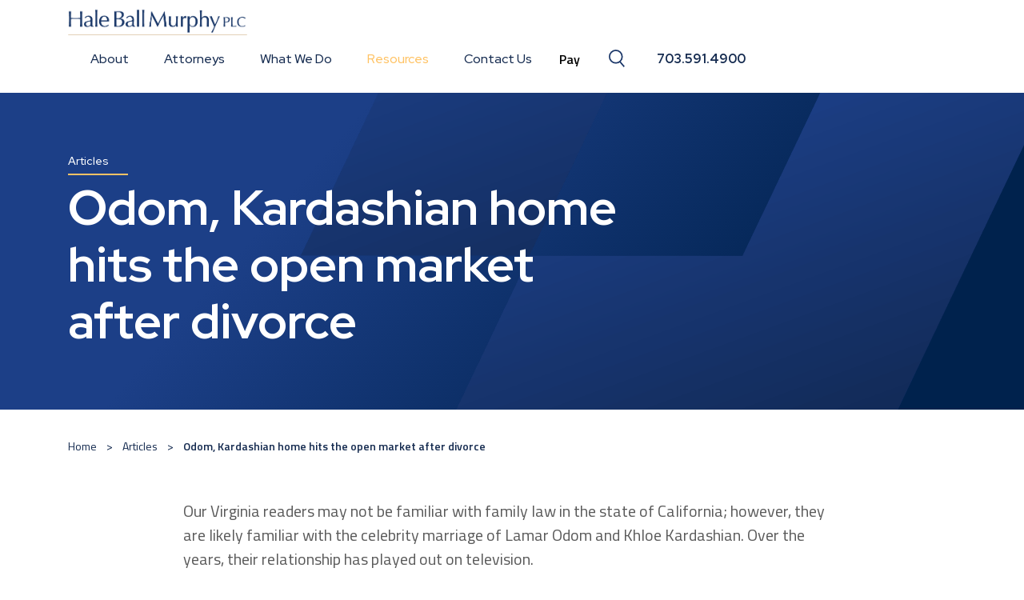

--- FILE ---
content_type: text/html; charset=UTF-8
request_url: https://haleball.com/articles/odom-kardashian-home-hits-the-open-market-after-divorce/
body_size: 16164
content:
<!doctype html>

<html lang="en-US">

	<head>
	<meta charset="utf-8">
<script type="text/javascript">
/* <![CDATA[ */
var gform;gform||(document.addEventListener("gform_main_scripts_loaded",function(){gform.scriptsLoaded=!0}),document.addEventListener("gform/theme/scripts_loaded",function(){gform.themeScriptsLoaded=!0}),window.addEventListener("DOMContentLoaded",function(){gform.domLoaded=!0}),gform={domLoaded:!1,scriptsLoaded:!1,themeScriptsLoaded:!1,isFormEditor:()=>"function"==typeof InitializeEditor,callIfLoaded:function(o){return!(!gform.domLoaded||!gform.scriptsLoaded||!gform.themeScriptsLoaded&&!gform.isFormEditor()||(gform.isFormEditor()&&console.warn("The use of gform.initializeOnLoaded() is deprecated in the form editor context and will be removed in Gravity Forms 3.1."),o(),0))},initializeOnLoaded:function(o){gform.callIfLoaded(o)||(document.addEventListener("gform_main_scripts_loaded",()=>{gform.scriptsLoaded=!0,gform.callIfLoaded(o)}),document.addEventListener("gform/theme/scripts_loaded",()=>{gform.themeScriptsLoaded=!0,gform.callIfLoaded(o)}),window.addEventListener("DOMContentLoaded",()=>{gform.domLoaded=!0,gform.callIfLoaded(o)}))},hooks:{action:{},filter:{}},addAction:function(o,r,e,t){gform.addHook("action",o,r,e,t)},addFilter:function(o,r,e,t){gform.addHook("filter",o,r,e,t)},doAction:function(o){gform.doHook("action",o,arguments)},applyFilters:function(o){return gform.doHook("filter",o,arguments)},removeAction:function(o,r){gform.removeHook("action",o,r)},removeFilter:function(o,r,e){gform.removeHook("filter",o,r,e)},addHook:function(o,r,e,t,n){null==gform.hooks[o][r]&&(gform.hooks[o][r]=[]);var d=gform.hooks[o][r];null==n&&(n=r+"_"+d.length),gform.hooks[o][r].push({tag:n,callable:e,priority:t=null==t?10:t})},doHook:function(r,o,e){var t;if(e=Array.prototype.slice.call(e,1),null!=gform.hooks[r][o]&&((o=gform.hooks[r][o]).sort(function(o,r){return o.priority-r.priority}),o.forEach(function(o){"function"!=typeof(t=o.callable)&&(t=window[t]),"action"==r?t.apply(null,e):e[0]=t.apply(null,e)})),"filter"==r)return e[0]},removeHook:function(o,r,t,n){var e;null!=gform.hooks[o][r]&&(e=(e=gform.hooks[o][r]).filter(function(o,r,e){return!!(null!=n&&n!=o.tag||null!=t&&t!=o.priority)}),gform.hooks[o][r]=e)}});
/* ]]> */
</script>

	<meta http-equiv="x-ua-compatible" content="ie=edge">
	<meta name="viewport" content="width=device-width, initial-scale=1, shrink-to-fit=no">
	
	<meta name='robots' content='index, follow, max-image-preview:large, max-snippet:-1, max-video-preview:-1' />
	<style>img:is([sizes="auto" i], [sizes^="auto," i]) { contain-intrinsic-size: 3000px 1500px }</style>
	
        
        <!-- Begin Google Search Console Verification -->
        <meta name="google-site-verification" content="HlCpVFTpf_LAHaB2uFYb9iCaLO-Q_0iT92qEOQtMFPg" />
        <!-- End Begin Google Search Console Verification -->

        
    
	<!-- This site is optimized with the Yoast SEO plugin v26.8 - https://yoast.com/product/yoast-seo-wordpress/ -->
	<title>Odom, Kardashian home hits the open market after divorce - HALE BALL MURPHY, PLC</title>
<link data-rocket-preload as="style" href="https://fonts.googleapis.com/css?family=Red%20Hat%20Display%3A500%2C700%7CTitillium%20Web%3A400%2C600%7CPoppins%3A400%2C500%2C600%2C700&#038;display=swap" rel="preload">
<link href="https://fonts.googleapis.com/css?family=Red%20Hat%20Display%3A500%2C700%7CTitillium%20Web%3A400%2C600%7CPoppins%3A400%2C500%2C600%2C700&#038;display=swap" media="print" onload="this.media=&#039;all&#039;" rel="stylesheet">
<noscript data-wpr-hosted-gf-parameters=""><link rel="stylesheet" href="https://fonts.googleapis.com/css?family=Red%20Hat%20Display%3A500%2C700%7CTitillium%20Web%3A400%2C600%7CPoppins%3A400%2C500%2C600%2C700&#038;display=swap"></noscript>
	<meta name="description" content="Odom and Kardashian have listed their home for sale as part of their divorce. Having a prenup in place will help make property division easier." />
	<link rel="canonical" href="https://haleball.com/articles/odom-kardashian-home-hits-the-open-market-after-divorce/" />
	<meta property="og:locale" content="en_US" />
	<meta property="og:type" content="article" />
	<meta property="og:title" content="Odom, Kardashian home hits the open market after divorce - HALE BALL MURPHY, PLC" />
	<meta property="og:description" content="Odom and Kardashian have listed their home for sale as part of their divorce. Having a prenup in place will help make property division easier." />
	<meta property="og:url" content="https://haleball.com/articles/odom-kardashian-home-hits-the-open-market-after-divorce/" />
	<meta property="og:site_name" content="HALE BALL MURPHY, PLC" />
	<meta property="article:published_time" content="2014-01-10T17:56:01+00:00" />
	<meta property="article:modified_time" content="2022-05-30T18:36:55+00:00" />
	<meta name="author" content="Brittany Weyant" />
	<meta name="twitter:card" content="summary_large_image" />
	<meta name="twitter:label1" content="Written by" />
	<meta name="twitter:data1" content="Brittany Weyant" />
	<meta name="twitter:label2" content="Est. reading time" />
	<meta name="twitter:data2" content="2 minutes" />
	<script type="application/ld+json" class="yoast-schema-graph">{"@context":"https://schema.org","@graph":[{"@type":"Article","@id":"https://haleball.com/articles/odom-kardashian-home-hits-the-open-market-after-divorce/#article","isPartOf":{"@id":"https://haleball.com/articles/odom-kardashian-home-hits-the-open-market-after-divorce/"},"author":{"name":"Brittany Weyant","@id":"https://haleball.com/#/schema/person/d4bff6ee2a4a6ccebed4e922e0b7230f"},"headline":"Odom, Kardashian home hits the open market after divorce","datePublished":"2014-01-10T17:56:01+00:00","dateModified":"2022-05-30T18:36:55+00:00","mainEntityOfPage":{"@id":"https://haleball.com/articles/odom-kardashian-home-hits-the-open-market-after-divorce/"},"wordCount":325,"commentCount":0,"inLanguage":"en-US","potentialAction":[{"@type":"CommentAction","name":"Comment","target":["https://haleball.com/articles/odom-kardashian-home-hits-the-open-market-after-divorce/#respond"]}]},{"@type":"WebPage","@id":"https://haleball.com/articles/odom-kardashian-home-hits-the-open-market-after-divorce/","url":"https://haleball.com/articles/odom-kardashian-home-hits-the-open-market-after-divorce/","name":"Odom, Kardashian home hits the open market after divorce - HALE BALL MURPHY, PLC","isPartOf":{"@id":"https://haleball.com/#website"},"datePublished":"2014-01-10T17:56:01+00:00","dateModified":"2022-05-30T18:36:55+00:00","author":{"@id":"https://haleball.com/#/schema/person/d4bff6ee2a4a6ccebed4e922e0b7230f"},"description":"Odom and Kardashian have listed their home for sale as part of their divorce. Having a prenup in place will help make property division easier.","breadcrumb":{"@id":"https://haleball.com/articles/odom-kardashian-home-hits-the-open-market-after-divorce/#breadcrumb"},"inLanguage":"en-US","potentialAction":[{"@type":"ReadAction","target":["https://haleball.com/articles/odom-kardashian-home-hits-the-open-market-after-divorce/"]}]},{"@type":"BreadcrumbList","@id":"https://haleball.com/articles/odom-kardashian-home-hits-the-open-market-after-divorce/#breadcrumb","itemListElement":[{"@type":"ListItem","position":1,"name":"Home","item":"https://haleball.com/"},{"@type":"ListItem","position":2,"name":"Articles","item":"https://haleball.com/articles/"},{"@type":"ListItem","position":3,"name":"Odom, Kardashian home hits the open market after divorce"}]},{"@type":"WebSite","@id":"https://haleball.com/#website","url":"https://haleball.com/","name":"HALE BALL MURPHY, PLC","description":"","potentialAction":[{"@type":"SearchAction","target":{"@type":"EntryPoint","urlTemplate":"https://haleball.com/search/{search_term_string}"},"query-input":{"@type":"PropertyValueSpecification","valueRequired":true,"valueName":"search_term_string"}}],"inLanguage":"en-US"},{"@type":"Person","@id":"https://haleball.com/#/schema/person/d4bff6ee2a4a6ccebed4e922e0b7230f","name":"Brittany Weyant","image":{"@type":"ImageObject","inLanguage":"en-US","@id":"https://haleball.com/#/schema/person/image/","url":"https://secure.gravatar.com/avatar/52ffb6264b6a159d909d1c66698be1e1c7a3efaff64761c8e78cb097c39732f0?s=96&d=mm&r=g","contentUrl":"https://secure.gravatar.com/avatar/52ffb6264b6a159d909d1c66698be1e1c7a3efaff64761c8e78cb097c39732f0?s=96&d=mm&r=g","caption":"Brittany Weyant"},"sameAs":["https://haleball.com/"]}]}</script>
	<!-- / Yoast SEO plugin. -->


<link rel='dns-prefetch' href='//fonts.googleapis.com' />
<link href='https://fonts.gstatic.com' crossorigin rel='preconnect' />
<link rel="stylesheet" href="/wp-includes/css/dist/block-library/style.min.css?ver=6.8.3">
<style id='global-styles-inline-css' type='text/css'>
:root{--wp--preset--aspect-ratio--square: 1;--wp--preset--aspect-ratio--4-3: 4/3;--wp--preset--aspect-ratio--3-4: 3/4;--wp--preset--aspect-ratio--3-2: 3/2;--wp--preset--aspect-ratio--2-3: 2/3;--wp--preset--aspect-ratio--16-9: 16/9;--wp--preset--aspect-ratio--9-16: 9/16;--wp--preset--color--black: #000000;--wp--preset--color--cyan-bluish-gray: #abb8c3;--wp--preset--color--white: #ffffff;--wp--preset--color--pale-pink: #f78da7;--wp--preset--color--vivid-red: #cf2e2e;--wp--preset--color--luminous-vivid-orange: #ff6900;--wp--preset--color--luminous-vivid-amber: #fcb900;--wp--preset--color--light-green-cyan: #7bdcb5;--wp--preset--color--vivid-green-cyan: #00d084;--wp--preset--color--pale-cyan-blue: #8ed1fc;--wp--preset--color--vivid-cyan-blue: #0693e3;--wp--preset--color--vivid-purple: #9b51e0;--wp--preset--gradient--vivid-cyan-blue-to-vivid-purple: linear-gradient(135deg,rgba(6,147,227,1) 0%,rgb(155,81,224) 100%);--wp--preset--gradient--light-green-cyan-to-vivid-green-cyan: linear-gradient(135deg,rgb(122,220,180) 0%,rgb(0,208,130) 100%);--wp--preset--gradient--luminous-vivid-amber-to-luminous-vivid-orange: linear-gradient(135deg,rgba(252,185,0,1) 0%,rgba(255,105,0,1) 100%);--wp--preset--gradient--luminous-vivid-orange-to-vivid-red: linear-gradient(135deg,rgba(255,105,0,1) 0%,rgb(207,46,46) 100%);--wp--preset--gradient--very-light-gray-to-cyan-bluish-gray: linear-gradient(135deg,rgb(238,238,238) 0%,rgb(169,184,195) 100%);--wp--preset--gradient--cool-to-warm-spectrum: linear-gradient(135deg,rgb(74,234,220) 0%,rgb(151,120,209) 20%,rgb(207,42,186) 40%,rgb(238,44,130) 60%,rgb(251,105,98) 80%,rgb(254,248,76) 100%);--wp--preset--gradient--blush-light-purple: linear-gradient(135deg,rgb(255,206,236) 0%,rgb(152,150,240) 100%);--wp--preset--gradient--blush-bordeaux: linear-gradient(135deg,rgb(254,205,165) 0%,rgb(254,45,45) 50%,rgb(107,0,62) 100%);--wp--preset--gradient--luminous-dusk: linear-gradient(135deg,rgb(255,203,112) 0%,rgb(199,81,192) 50%,rgb(65,88,208) 100%);--wp--preset--gradient--pale-ocean: linear-gradient(135deg,rgb(255,245,203) 0%,rgb(182,227,212) 50%,rgb(51,167,181) 100%);--wp--preset--gradient--electric-grass: linear-gradient(135deg,rgb(202,248,128) 0%,rgb(113,206,126) 100%);--wp--preset--gradient--midnight: linear-gradient(135deg,rgb(2,3,129) 0%,rgb(40,116,252) 100%);--wp--preset--font-size--small: 13px;--wp--preset--font-size--medium: 20px;--wp--preset--font-size--large: 36px;--wp--preset--font-size--x-large: 42px;--wp--preset--spacing--20: 0.44rem;--wp--preset--spacing--30: 0.67rem;--wp--preset--spacing--40: 1rem;--wp--preset--spacing--50: 1.5rem;--wp--preset--spacing--60: 2.25rem;--wp--preset--spacing--70: 3.38rem;--wp--preset--spacing--80: 5.06rem;--wp--preset--shadow--natural: 6px 6px 9px rgba(0, 0, 0, 0.2);--wp--preset--shadow--deep: 12px 12px 50px rgba(0, 0, 0, 0.4);--wp--preset--shadow--sharp: 6px 6px 0px rgba(0, 0, 0, 0.2);--wp--preset--shadow--outlined: 6px 6px 0px -3px rgba(255, 255, 255, 1), 6px 6px rgba(0, 0, 0, 1);--wp--preset--shadow--crisp: 6px 6px 0px rgba(0, 0, 0, 1);}:where(body) { margin: 0; }.wp-site-blocks > .alignleft { float: left; margin-right: 2em; }.wp-site-blocks > .alignright { float: right; margin-left: 2em; }.wp-site-blocks > .aligncenter { justify-content: center; margin-left: auto; margin-right: auto; }:where(.is-layout-flex){gap: 0.5em;}:where(.is-layout-grid){gap: 0.5em;}.is-layout-flow > .alignleft{float: left;margin-inline-start: 0;margin-inline-end: 2em;}.is-layout-flow > .alignright{float: right;margin-inline-start: 2em;margin-inline-end: 0;}.is-layout-flow > .aligncenter{margin-left: auto !important;margin-right: auto !important;}.is-layout-constrained > .alignleft{float: left;margin-inline-start: 0;margin-inline-end: 2em;}.is-layout-constrained > .alignright{float: right;margin-inline-start: 2em;margin-inline-end: 0;}.is-layout-constrained > .aligncenter{margin-left: auto !important;margin-right: auto !important;}.is-layout-constrained > :where(:not(.alignleft):not(.alignright):not(.alignfull)){margin-left: auto !important;margin-right: auto !important;}body .is-layout-flex{display: flex;}.is-layout-flex{flex-wrap: wrap;align-items: center;}.is-layout-flex > :is(*, div){margin: 0;}body .is-layout-grid{display: grid;}.is-layout-grid > :is(*, div){margin: 0;}body{padding-top: 0px;padding-right: 0px;padding-bottom: 0px;padding-left: 0px;}a:where(:not(.wp-element-button)){text-decoration: underline;}:root :where(.wp-element-button, .wp-block-button__link){background-color: #32373c;border-width: 0;color: #fff;font-family: inherit;font-size: inherit;line-height: inherit;padding: calc(0.667em + 2px) calc(1.333em + 2px);text-decoration: none;}.has-black-color{color: var(--wp--preset--color--black) !important;}.has-cyan-bluish-gray-color{color: var(--wp--preset--color--cyan-bluish-gray) !important;}.has-white-color{color: var(--wp--preset--color--white) !important;}.has-pale-pink-color{color: var(--wp--preset--color--pale-pink) !important;}.has-vivid-red-color{color: var(--wp--preset--color--vivid-red) !important;}.has-luminous-vivid-orange-color{color: var(--wp--preset--color--luminous-vivid-orange) !important;}.has-luminous-vivid-amber-color{color: var(--wp--preset--color--luminous-vivid-amber) !important;}.has-light-green-cyan-color{color: var(--wp--preset--color--light-green-cyan) !important;}.has-vivid-green-cyan-color{color: var(--wp--preset--color--vivid-green-cyan) !important;}.has-pale-cyan-blue-color{color: var(--wp--preset--color--pale-cyan-blue) !important;}.has-vivid-cyan-blue-color{color: var(--wp--preset--color--vivid-cyan-blue) !important;}.has-vivid-purple-color{color: var(--wp--preset--color--vivid-purple) !important;}.has-black-background-color{background-color: var(--wp--preset--color--black) !important;}.has-cyan-bluish-gray-background-color{background-color: var(--wp--preset--color--cyan-bluish-gray) !important;}.has-white-background-color{background-color: var(--wp--preset--color--white) !important;}.has-pale-pink-background-color{background-color: var(--wp--preset--color--pale-pink) !important;}.has-vivid-red-background-color{background-color: var(--wp--preset--color--vivid-red) !important;}.has-luminous-vivid-orange-background-color{background-color: var(--wp--preset--color--luminous-vivid-orange) !important;}.has-luminous-vivid-amber-background-color{background-color: var(--wp--preset--color--luminous-vivid-amber) !important;}.has-light-green-cyan-background-color{background-color: var(--wp--preset--color--light-green-cyan) !important;}.has-vivid-green-cyan-background-color{background-color: var(--wp--preset--color--vivid-green-cyan) !important;}.has-pale-cyan-blue-background-color{background-color: var(--wp--preset--color--pale-cyan-blue) !important;}.has-vivid-cyan-blue-background-color{background-color: var(--wp--preset--color--vivid-cyan-blue) !important;}.has-vivid-purple-background-color{background-color: var(--wp--preset--color--vivid-purple) !important;}.has-black-border-color{border-color: var(--wp--preset--color--black) !important;}.has-cyan-bluish-gray-border-color{border-color: var(--wp--preset--color--cyan-bluish-gray) !important;}.has-white-border-color{border-color: var(--wp--preset--color--white) !important;}.has-pale-pink-border-color{border-color: var(--wp--preset--color--pale-pink) !important;}.has-vivid-red-border-color{border-color: var(--wp--preset--color--vivid-red) !important;}.has-luminous-vivid-orange-border-color{border-color: var(--wp--preset--color--luminous-vivid-orange) !important;}.has-luminous-vivid-amber-border-color{border-color: var(--wp--preset--color--luminous-vivid-amber) !important;}.has-light-green-cyan-border-color{border-color: var(--wp--preset--color--light-green-cyan) !important;}.has-vivid-green-cyan-border-color{border-color: var(--wp--preset--color--vivid-green-cyan) !important;}.has-pale-cyan-blue-border-color{border-color: var(--wp--preset--color--pale-cyan-blue) !important;}.has-vivid-cyan-blue-border-color{border-color: var(--wp--preset--color--vivid-cyan-blue) !important;}.has-vivid-purple-border-color{border-color: var(--wp--preset--color--vivid-purple) !important;}.has-vivid-cyan-blue-to-vivid-purple-gradient-background{background: var(--wp--preset--gradient--vivid-cyan-blue-to-vivid-purple) !important;}.has-light-green-cyan-to-vivid-green-cyan-gradient-background{background: var(--wp--preset--gradient--light-green-cyan-to-vivid-green-cyan) !important;}.has-luminous-vivid-amber-to-luminous-vivid-orange-gradient-background{background: var(--wp--preset--gradient--luminous-vivid-amber-to-luminous-vivid-orange) !important;}.has-luminous-vivid-orange-to-vivid-red-gradient-background{background: var(--wp--preset--gradient--luminous-vivid-orange-to-vivid-red) !important;}.has-very-light-gray-to-cyan-bluish-gray-gradient-background{background: var(--wp--preset--gradient--very-light-gray-to-cyan-bluish-gray) !important;}.has-cool-to-warm-spectrum-gradient-background{background: var(--wp--preset--gradient--cool-to-warm-spectrum) !important;}.has-blush-light-purple-gradient-background{background: var(--wp--preset--gradient--blush-light-purple) !important;}.has-blush-bordeaux-gradient-background{background: var(--wp--preset--gradient--blush-bordeaux) !important;}.has-luminous-dusk-gradient-background{background: var(--wp--preset--gradient--luminous-dusk) !important;}.has-pale-ocean-gradient-background{background: var(--wp--preset--gradient--pale-ocean) !important;}.has-electric-grass-gradient-background{background: var(--wp--preset--gradient--electric-grass) !important;}.has-midnight-gradient-background{background: var(--wp--preset--gradient--midnight) !important;}.has-small-font-size{font-size: var(--wp--preset--font-size--small) !important;}.has-medium-font-size{font-size: var(--wp--preset--font-size--medium) !important;}.has-large-font-size{font-size: var(--wp--preset--font-size--large) !important;}.has-x-large-font-size{font-size: var(--wp--preset--font-size--x-large) !important;}
:where(.wp-block-post-template.is-layout-flex){gap: 1.25em;}:where(.wp-block-post-template.is-layout-grid){gap: 1.25em;}
:where(.wp-block-columns.is-layout-flex){gap: 2em;}:where(.wp-block-columns.is-layout-grid){gap: 2em;}
:root :where(.wp-block-pullquote){font-size: 1.5em;line-height: 1.6;}
</style>
<link data-minify="1" rel="stylesheet" href="https://haleball.com/wp-content/cache/min/1/wp-content/plugins/hlb-core-functionality/front/css/public.css?ver=1737413171">
<link data-minify="1" rel="stylesheet" href="https://haleball.com/wp-content/cache/min/1/wp-content/plugins/svg-support/css/svgs-attachment.css?ver=1737413171">
<link data-minify="1" rel="stylesheet" href="https://haleball.com/wp-content/cache/min/1/wp-content/themes/hlb2019/dist/styles/main_9f3b8c82.css?ver=1737413171">
<link rel="stylesheet" href="/wp-content/plugins/mystickymenu-pro/css/welcomebar-front.min.css?ver=2.8.4">
<link rel="stylesheet" href="/wp-content/plugins/mystickymenu-pro/css/welcomebar-animate.min.css?ver=2.8.4">

<link rel="stylesheet" href="/wp-content/plugins/gravityforms/legacy/css/formreset.min.css?ver=2.9.26">
<link rel="stylesheet" href="/wp-content/plugins/gravityforms/legacy/css/formsmain.min.css?ver=2.9.26">
<link rel="stylesheet" href="/wp-content/plugins/gravityforms/legacy/css/readyclass.min.css?ver=2.9.26">
<link rel="stylesheet" href="/wp-content/plugins/gravityforms/legacy/css/browsers.min.css?ver=2.9.26">

<script type="text/javascript" src="/wp-includes/js/jquery/jquery.min.js?ver=3.7.1" id="jquery-core-js"></script>




<script type="text/javascript" defer='defer' src="/wp-content/plugins/gravityforms/js/jquery.json.min.js?ver=2.9.26" id="gform_json-js"></script>



<link rel="shortcut icon" href="/wp-content/uploads/2020/01/favicon.ico" /><style id="mystickymenu" type="text/css">#mysticky-nav { width:100%; position: static; }#mysticky-nav.wrapfixed { position:fixed; left: 0px; margin-top:0px;  z-index: 99990; -webkit-transition: 0.3s; -moz-transition: 0.3s; -o-transition: 0.3s; transition: 0.3s; -ms-filter:"progid:DXImageTransform.Microsoft.Alpha(Opacity=90)"; filter: alpha(opacity=90); opacity:0.9; background-color: #f7f5e7;}#mysticky-nav.wrapfixed .myfixed{ background-color: #f7f5e7; position: relative;top: auto;left: auto;right: auto;}#mysticky-nav .myfixed { margin:50 auto; float:none; border:0px; background:none; max-width:50%; }</style>			<style type="text/css">
																															</style>
			    
        
        <!-- Begin Google Tag Manager -->
        <noscript><iframe src="//www.googletagmanager.com/ns.html?id=GTM-WVLCPND" height="0" width="0" style="display:none;visibility:hidden"></iframe></noscript>
        <script>
            (function(w,d,s,l,i){w[l]=w[l]||[];w[l].push({"gtm.start":
            new Date().getTime(),event:"gtm.js"});var f=d.getElementsByTagName(s)[0],
            j=d.createElement(s),dl=l!="dataLayer"?"&l="+l:"";j.async=true;j.src=
            "//www.googletagmanager.com/gtm.js?id="+i+dl;f.parentNode.insertBefore(j,f);
            })(window,document,"script","dataLayer","GTM-WVLCPND");
        </script>
        <!-- End Google Tag Manager -->

        
    <!-- Google Tag Manager (noscript) -->
<noscript><iframe src="https://www.googletagmanager.com/ns.html?id=GTM-WVLCPND"
height="0" width="0" style="display:none;visibility:hidden"></iframe></noscript>
<!-- End Google Tag Manager (noscript) --><style id="inline-css">.off-canvas li.menu-item.menu-payment-form form input {
  background: transparent;
  border: none;
  font-size: 1rem;
  font-weight: 600;
  -webkit-transition: color .3s;
  -o-transition: color .3s;
  transition: color .3s;
  color: white;
  padding: 1rem 0;
}
.off-canvas li.menu-item.menu-payment-form form input:hover {cursor: pointer; color: #ffc365;}
.off-canvas .menu>li {margin-bottom: 0;}</style><noscript><style id="rocket-lazyload-nojs-css">.rll-youtube-player, [data-lazy-src]{display:none !important;}</style></noscript><meta name="generator" content="WP Rocket 3.20.3" data-wpr-features="wpr_defer_js wpr_minify_concatenate_js wpr_lazyload_images wpr_lazyload_iframes wpr_minify_css wpr_desktop" /></head>

	<body class="app wp-singular post-template-default single single-post postid-831 single-format-standard wp-theme-hlb2019resources odom-kardashian-home-hits-the-open-market-after-divorce app-data index-data singular-data single-data single-post-data single-post-odom-kardashian-home-hits-the-open-market-after-divorce-data" >

		<!-- svg sprite -->
<svg width="0" height="0" class="hide">

    <symbol xmlns="http://www.w3.org/2000/svg" viewBox="0 0 22.8 24.9" id="search-icon">

        <path d="M10,19c-5,0-9-4-9-9s4-9,9-9s9,4,9,9S15,19,10,19z" stroke-width="2" fill="none"/>

        <path d="M16,17.3l6,7L16,17.3z" stroke-width="2" fill="none"/>

    </symbol>

    <symbol xmlns="http://www.w3.org/2000/svg" id="close-icon">

        <path fill-rule="evenodd" stroke-width="2" stroke-linecap="round" fill="none" d="M10.5 10.5l-8-8.001 8 8.001zm-8 0l8-8.001-8 8.001z"></path>

    </symbol>

    <symbol xmlns="http://www.w3.org/2000/svg" id="icon-facebook">

        <path fill-rule="evenodd" d="M7.338 3.826H5.304v-.89c0-.455.303-.562.515-.562h1.224V.368L4.999.363c-1.998 0-2.304 1.495-2.304 2.451v1.012H.956v1.739h1.739v6.086h2.609V5.565h1.822l.212-1.739z"></path>

    </symbol>

      <symbol xmlns="http://www.w3.org/2000/svg" viewBox="0 0 24 24" id="icon-linkedin">

        <path d="M4.98 3.5C4.98 4.881 3.87 6 2.5 6S.02 4.881.02 3.5C.02 2.12 1.13 1 2.5 1s2.48 1.12 2.48 2.5zM5 8H0v16h5V8zm7.982 0H8.014v16h4.969v-8.399c0-4.67 6.029-5.052 6.029 0V24H24V13.869c0-7.88-8.922-7.593-11.018-3.714V8z"></path>

      </symbol>

      <symbol xmlns="http://www.w3.org/2000/svg" id="icon-twitter">

        <path fill-rule="evenodd" d="M11.373.645s-1.175.127-1.696.231a2.289 2.289 0 0 0-3.9 2.086A6.49 6.49 0 0 1 1.06.571a2.292 2.292 0 0 0 .707 3.056A2.29 2.29 0 0 1 .731 3.34v.031c0 1.108.789 2.033 1.836 2.241a2.254 2.254 0 0 1-1.033.04 2.293 2.293 0 0 0 2.137 1.591 4.608 4.608 0 0 1-3.389.947 6.477 6.477 0 0 0 3.509 1.029c4.21 0 6.512-3.488 6.512-6.513 0-.098-.002-.197-.007-.296.447-.323.77-1.306 1.077-1.765z"></path>

      </symbol>
      
</svg>

		<div class="off-canvas-wrapper">

			<div class="off-canvas" id="offCanvas" data-off-canvas data-transition="overlap">

    <div class="grid-container">

        <div class="grid-x grid-margin-x align-center">

            <div class="cell small-11 medium-12">

                <ul class="vertical menu accordion-menu" data-accordion-menu data-submenu-toggle="true"><li class="menu-item menu-about"><a href="https://haleball.com/about/">About</a></li>
<li class="menu-item menu-attorneys"><a href="https://haleball.com/team/">Attorneys</a></li>
<li class="sub-menu menu-item menu-item-has-children menu-what-we-do"><a href="https://haleball.com/practice-areas/">What We Do</a>
<ul class="menu">
	<li class="menu-item menu-litigation"><a href="https://haleball.com/practice-area/civil-litigation/">Litigation</a></li>
	<li class="menu-item menu-estates-and-trusts"><a href="https://haleball.com/practice-area/estate-and-trusts/">Estates and Trusts</a></li>
	<li class="menu-item menu-elder-law"><a href="https://haleball.com/practice-area/elder-law/">Elder Law</a></li>
	<li class="menu-item menu-special-needs-planning"><a href="https://haleball.com/practice-area/special-needs-planning/">Special Needs Planning</a></li>
</ul>
</li>
<li class="sub-menu active menu-item menu-item-has-children menu-resources"><a href="https://haleball.com/resources/">Resources</a>
<ul class="menu">
	<li class="menu-item menu-blog"><a href="https://haleball.com/resources/">Blog</a></li>
	<li class="active menu-item menu-articles"><a href="https://haleball.com/articles/">Articles</a></li>
</ul>
</li>
<li class="menu-item menu-contact-us"><a href="https://haleball.com/contact/">Contact Us</a></li>
<li class="menu-item menu-payment-form" role="menuitem"><form name="PrePage" method = "post" target="_blank" action = "https://Simplecheckout.authorize.net/payment/CatalogPayment.aspx"> <input type = "hidden" name = "LinkId" value ="4c29da83-2eca-48e3-8471-576113105199" /> <input type = "submit" value = "Pay" /> </form></li></ul>
                <div class="offcanvas-logo">

                    
                        <img src="data:image/svg+xml,%3Csvg%20xmlns='http://www.w3.org/2000/svg'%20viewBox='0%200%200%200'%3E%3C/svg%3E" alt="" data-lazy-src="/wp-content/uploads/2023/03/HBM-THIN-WHITE-Asset.png" ><noscript><img src="/wp-content/uploads/2023/03/HBM-THIN-WHITE-Asset.png" alt="" ></noscript>

                                    
                    <button class="close-button" data-toggle="offCanvas">

                        <div class="close-button-inner">

                            <span class="show-for-sr">Close</span>

                        </div>

                    </button>
                    
                </div>

            </div>

        </div>

    </div>

</div>


			<div class="off-canvas-content" data-off-canvas-content>

				
				<div class="site-header-container" data-sticky-container>

	<header class="site-header sticky" data-sticky data-margin-top="0" data-sticky-on="small">

		<div class="grid-container navbar">

			<div class="grid-x grid-margin-x align-middle align-justify">

				<div class="brand cell shrink" role="banner">

											<a href="https://haleball.com" class="link-to-home">
					
						
													<img src="data:image/svg+xml,%3Csvg%20xmlns='http://www.w3.org/2000/svg'%20viewBox='0%200%200%200'%3E%3C/svg%3E" alt="" class="logo" data-lazy-src="/wp-content/uploads/2023/03/HBM-THIN-Asset.png"><noscript><img src="/wp-content/uploads/2023/03/HBM-THIN-Asset.png" alt="" class="logo"></noscript>
						
											</a>
					
				</div>

				
					<nav class="primary-navigation cell shrink grid-x align-middle" role="navigation">

						<ul class="dropdown menu show-for-large" data-dropdown-menu><li class="menu-item menu-about"><a href="https://haleball.com/about/">About</a></li>
<li class="menu-item menu-attorneys"><a href="https://haleball.com/team/">Attorneys</a></li>
<li class="sub-menu menu-item menu-item-has-children menu-what-we-do"><a href="https://haleball.com/practice-areas/">What We Do</a>
<ul class="menu">
	<li class="menu-item menu-litigation"><a href="https://haleball.com/practice-area/civil-litigation/">Litigation</a></li>
	<li class="menu-item menu-estates-and-trusts"><a href="https://haleball.com/practice-area/estate-and-trusts/">Estates and Trusts</a></li>
	<li class="menu-item menu-elder-law"><a href="https://haleball.com/practice-area/elder-law/">Elder Law</a></li>
	<li class="menu-item menu-special-needs-planning"><a href="https://haleball.com/practice-area/special-needs-planning/">Special Needs Planning</a></li>
</ul>
</li>
<li class="sub-menu active menu-item menu-item-has-children menu-resources"><a href="https://haleball.com/resources/">Resources</a>
<ul class="menu">
	<li class="menu-item menu-blog"><a href="https://haleball.com/resources/">Blog</a></li>
	<li class="active menu-item menu-articles"><a href="https://haleball.com/articles/">Articles</a></li>
</ul>
</li>
<li class="menu-item menu-contact-us"><a href="https://haleball.com/contact/">Contact Us</a></li>
<li class="menu-item menu-payment-form" role="menuitem"><form name="PrePage" method = "post" target="_blank" action = "https://Simplecheckout.authorize.net/payment/CatalogPayment.aspx"> <input type = "hidden" name = "LinkId" value ="4c29da83-2eca-48e3-8471-576113105199" /> <input type = "submit" value = "Pay" /> </form></li></ul>
						<button class="search-toggle show-for-large" data-toggle="searchbar">

							<span class="show-for-sr">Search toggle</span>

							<svg class="icon"><use xlink:href="#search-icon"></use></svg>

						</button>

													<a class = "site-header-phone" href="tel:+17035914900">
								703.591.4900
							</a>
						
						<div class="hamburger hide-for-large" data-toggle="offCanvas" aria-expanded="false" aria-controls="offCanvas">
							<button class="hamburger-button" type="button" role="button">
								<span class="show-for-sr">Menu toggle</span>
								<span class="hamburger-line hamburger-line1"></span>
								<span class="hamburger-line hamburger-line2"></span>
								<span class="hamburger-line hamburger-line3"></span>
							</button>
						</div>

					</nav>

				
			</div>

		</div>

		<div class="searchbar" id="searchbar" data-toggler=".expanded"  data-animate="hinge-in-from-top hinge-out-from-top">

    <div class="grid-container">

        <div class="inner">

            <button class="close-button">

                <span class="show-for-sr">Close</span>

                <svg class="icon"><use xlink:href="#close-icon"></use></svg>

			</button>

            <form method="get" id="searchform" action="https://haleball.com/" class="search-form">

                <label for="searchInput"><span>Search Hale Ball</span></label>

                <div class="search-input-wrapper">

					<input type="search" id="searchInput" class="search-field" name="s" placeholder="Search Hale Ball" />

                    <button type="submit" class="search-submit" name="submit" value="Submit">

                        <svg class="icon"><use xlink:href="#search-icon"></use></svg>

                        <span class="show-for-sr">Search</span>

                    </button>

                </div>

            </form>

        </div>

    </div>

</div>

	</header>

</div>

				<div class="wrap container" role="document">

					<main class="content">

						
	
		
		<section   class="hero-unit" >

	<div class="logo-overlay"></div>

	<div class="grid-container">

		<div class="grid-x grid-margin-x align-center">

            <div class="cell small-11 medium-12">

                <div class="hero-unit-inner">

					<div class="hero-unit-content">

						
							<div class="pre-headline">
								Articles
							</div>

						
													<h1 class="headline">Odom, Kardashian home hits the open market after divorce</h1>
						
						
						
						
						
						
						
					</div>

					
				</div>

			</div>

		</div>

	</div>

</section>

	
	<nav class="breadcrumbs">

	<div class="grid-container">

		<div class="grid-x grid-margin-x align-center">

			<div class="cell small-11 medium-12">

				<ul id="breadcrumbs" class="breadcrumbs">

					<li><a href="https://haleball.com">Home</a></li><li><a href="https://haleball.com/articles/">Articles</a></li><li>Odom, Kardashian home hits the open market after divorce</li>

				</ul>

			</div>

		</div>

	</div>

</nav>

	<section class="content-block template-columns">

		<div class="grid-container">

			<div class="grid-x grid-margin-x has-2-cols align-center has-1-cols">

				<div class="cell small-11 medium-9">

					<div class="inner">

						
						<div   class="module text-editor">

    <p>Our Virginia readers may not be familiar with family law in the state of California; however, they are likely familiar with the celebrity marriage of Lamar Odom and Khloe Kardashian. Over the years, their relationship has played out on television.</p>
<p>Despite the fact that the couple recently divorced, they are not done with one another just yet. It is being reported that the home the couple shared, located in Tarzana, California, has been listed for $5.499 million.</p>
<p>The couple purchased the home in 2009 after getting married and have decided to sell it now that they have divorced. With 8,347 square feet, seven bedrooms and nine bathrooms, there is plenty to fall in love with.</p>
<p>Fortunately, the couple had a prenuptial agreement in place. This will go a long way in making the act of <a href="https://www.novafamilylegal.com/Divorce/Separation.shtml">property division</a> much easier. That being said, the home is something the couple purchased together. With both of their name's on the title, it will be interesting to see how they decide to split the money when the house is finally sold. Obviously, it would have made the process of selling much easier if only one name was on the title, but the divorce has already determined who will get the sale proceeds.</p>
<p>Going through the divorce process is never simple, especially when there are a lot of assets involved. While this celebrity couple did not have children and a prenuptial agreement was in place, the home that they shared will now be at the center of their battle. With the assistance of a family law attorney, though, dealing with such a complex situation can become less stressful.</p>
<p>Our attorneys can assist with any legal needs that may arise from a divorce, including divorce litigation itself, asset division, and <a href="https://haleball.com/practice-area/family-law/name-change/" target="_blank" rel="noopener">name changes</a>. Contact our attorneys today for legal aid.</p>
<p><strong>Source: </strong> International Business Times, "<a href="http://au.ibtimes.com/articles/533580/20140109/lamar-odom-khloe-kardashian-tarzana-home-sale.htm#.Us7rE_YTFFR" target="_blank" rel="noopener noreferrer">Lamar Odom and Khloe Kardashian's Tarzana Home Up For Sale</a>"</p>


</div>

					</div>
					
				</div>

			</div>

		</div>

	</section>

	
		
	<section   class="content-block template-contact">

    
    <div class="grid-container">

        <div class="grid-x grid-magrin-x align-center">

            <div class="cell small-11 medium-6 bg-column">

                <div class="inner">

                    
                        <img src="data:image/svg+xml,%3Csvg%20xmlns='http://www.w3.org/2000/svg'%20viewBox='0%200%200%200'%3E%3C/svg%3E" alt="image" class="contact-logo" data-lazy-src="/wp-content/uploads/2023/03/HBM-THIN-WHITE-Asset.png"/><noscript><img src="/wp-content/uploads/2023/03/HBM-THIN-WHITE-Asset.png" alt="image" class="contact-logo"/></noscript>
                        
                    
                    
                    
                        
                        <div   class="module text-editor">

    <p>Since 1980 the <a href="https://www.martindale.com/ratings-and-reviews/" target="_blank" rel="noopener">AV-rated</a> law firm of HALE BALL MURPHY, PLC has served the legal needs of individuals and businesses. Our team of attorneys include lawyers named to Super Lawyer and Rising Star lists, as well as attorneys with advanced legal degrees, specialty certifications and lawyers who teach their areas of practice to other lawyers.</p>
<p>Use the contact form on this page to schedule a consultation, or call <a href="tel:1-703-591-4900">703-591-4900</a>.</p>
<p><span style="font-weight: 400;">The transmission and receipt of information contained on this website, in whole or in part, or communication with the HALE BALL MURPHY, PLC via the Internet or e-mail through this website does not constitute or create a lawyer-client relationship between this firm and any recipient.</span></p>


</div>

                    
                    
                        <div class="address">

                            <img src="data:image/svg+xml,%3Csvg%20xmlns='http://www.w3.org/2000/svg'%20viewBox='0%200%200%200'%3E%3C/svg%3E" alt="" data-lazy-src="https://haleball.com/wp-content/themes/hlb2019/dist/images/icon-map-pin_cedb4684.svg"><noscript><img src="https://haleball.com/wp-content/themes/hlb2019/dist/images/icon-map-pin_cedb4684.svg" alt=""></noscript>

                            <div>                                        
                                <p>Our Office</p>
                                <p>10511 Judicial Dr<br />Fairfax, VA 22030</p>
                            </div>

                        </div>
                        
                    
                </div>

            </div>

            <div class="cell small-11 medium-6 has-content">

                <div class="inner">

                    
                    <header   class="module header">

            <p class="pre-headline">Let us fight for you</p>
        
            <h2 class="headline">Schedule a Consultation</h2>
    
</header>
                    
                        
                        <div   class="module form" >

    
        

                <div class='gf_browser_chrome gform_wrapper gform_legacy_markup_wrapper gform-theme--no-framework' data-form-theme='legacy' data-form-index='0' id='gform_wrapper_1' ><div id='gf_1' class='gform_anchor' tabindex='-1'></div>
                        <div class='gform_heading'>
                            <p class='gform_description'>We will use the information you provide on this form to connect and schedule a consultation with you to go over your legal needs. The transmission and receipt of information contained on this website, in whole or in part, or communication with the HALE BALL MURPHY, PLC via the Internet or e-mail through this website does not constitute or create a lawyer-client relationship between this firm and any recipient.</p>
                        </div><form method='post' enctype='multipart/form-data' target='gform_ajax_frame_1' id='gform_1'  action='/articles/odom-kardashian-home-hits-the-open-market-after-divorce/#gf_1' data-formid='1' novalidate>
                        <div class='gform-body gform_body'><ul id='gform_fields_1' class='gform_fields top_label form_sublabel_below description_below validation_below'><li id="field_1_1" class="gfield gfield--type-text gfield_contains_required field_sublabel_below gfield--no-description field_description_below field_validation_below gfield_visibility_visible"  ><label class='gfield_label gform-field-label' for='input_1_1'>Full Name<span class="gfield_required"><span class="gfield_required gfield_required_asterisk">*</span></span></label><div class='ginput_container ginput_container_text'><input name='input_1' id='input_1_1' type='text' value='' class='large'     aria-required="true" aria-invalid="false"   /></div></li><li id="field_1_2" class="gfield gfield--type-email gfield_contains_required field_sublabel_below gfield--no-description field_description_below field_validation_below gfield_visibility_visible"  ><label class='gfield_label gform-field-label' for='input_1_2'>Email<span class="gfield_required"><span class="gfield_required gfield_required_asterisk">*</span></span></label><div class='ginput_container ginput_container_email'>
                            <input name='input_2' id='input_1_2' type='email' value='' class='large'    aria-required="true" aria-invalid="false"  />
                        </div></li><li id="field_1_3" class="gfield gfield--type-phone field_sublabel_below gfield--no-description field_description_below field_validation_below gfield_visibility_visible"  ><label class='gfield_label gform-field-label' for='input_1_3'>Phone</label><div class='ginput_container ginput_container_phone'><input name='input_3' id='input_1_3' type='tel' value='' class='large'    aria-invalid="false"   /></div></li><li id="field_1_4" class="gfield gfield--type-textarea gfield_contains_required field_sublabel_below gfield--no-description field_description_below field_validation_below gfield_visibility_visible"  ><label class='gfield_label gform-field-label' for='input_1_4'>Message<span class="gfield_required"><span class="gfield_required gfield_required_asterisk">*</span></span></label><div class='ginput_container ginput_container_textarea'><textarea name='input_4' id='input_1_4' class='textarea medium'     aria-required="true" aria-invalid="false"   rows='10' cols='50'></textarea></div></li></ul></div>
        <div class='gform-footer gform_footer top_label'> <input type='submit' id='gform_submit_button_1' class='gform_button button' onclick='gform.submission.handleButtonClick(this);' data-submission-type='submit' value='Send Message'  /> <input type='hidden' name='gform_ajax' value='form_id=1&amp;title=&amp;description=1&amp;tabindex=0&amp;theme=legacy&amp;styles=[]&amp;hash=2cadc21b3310a973d10e92dce5df4e6a' />
            <input type='hidden' class='gform_hidden' name='gform_submission_method' data-js='gform_submission_method_1' value='iframe' />
            <input type='hidden' class='gform_hidden' name='gform_theme' data-js='gform_theme_1' id='gform_theme_1' value='legacy' />
            <input type='hidden' class='gform_hidden' name='gform_style_settings' data-js='gform_style_settings_1' id='gform_style_settings_1' value='[]' />
            <input type='hidden' class='gform_hidden' name='is_submit_1' value='1' />
            <input type='hidden' class='gform_hidden' name='gform_submit' value='1' />
            
            <input type='hidden' class='gform_hidden' name='gform_currency' data-currency='USD' value='88W3IIjAhoNpNsXUzdCc4sa6i04DQwOvrbFgmTwTaIqvOBQOZxFavT5L3pwFA32HoshzWW3FFL3KK0MCX/4Fwv5JFoh807ER3lXfcHb6wHW0mPk=' />
            <input type='hidden' class='gform_hidden' name='gform_unique_id' value='' />
            <input type='hidden' class='gform_hidden' name='state_1' value='WyJbXSIsImRiZWYxY2U0MGMxNDMyYWM2Yjk1YTQ4ZmY0ZjBkOTg0Il0=' />
            <input type='hidden' autocomplete='off' class='gform_hidden' name='gform_target_page_number_1' id='gform_target_page_number_1' value='0' />
            <input type='hidden' autocomplete='off' class='gform_hidden' name='gform_source_page_number_1' id='gform_source_page_number_1' value='1' />
            <input type='hidden' name='gform_field_values' value='' />
            
        </div>
                        <p style="display: none !important;" class="akismet-fields-container" data-prefix="ak_"><label>&#916;<textarea name="ak_hp_textarea" cols="45" rows="8" maxlength="100"></textarea></label><input type="hidden" id="ak_js_1" name="ak_js" value="225"/></p></form>
                        </div>
		                <iframe style='display:none;width:0px;height:0px;' src='about:blank' name='gform_ajax_frame_1' id='gform_ajax_frame_1' title='This iframe contains the logic required to handle Ajax powered Gravity Forms.'></iframe>
		                

    
    

</div>

                                            
                </div>

            </div>

        </div>

    </div>

</section>

						
					</main>

				</div>

				
					<footer class="site-footer" role="contentinfo">

	<div class="grid-container">

		<div class="grid-x grid-margin-x medium-align-justify align-center">

			
				<div class="cell small-11 medium-shrink">

					<div class="grid-x grid-margin-x">

						<div class="cell small-6">

							<ul class="menu vertical"><li class="menu-item menu-about"><a href="https://haleball.com/about/">About</a></li>
<li class="menu-item menu-attorneys"><a href="https://haleball.com/team/">Attorneys</a></li>
<li class="sub-menu menu-item menu-what-we-do"><a href="https://haleball.com/practice-areas/">What We Do</a></li>
<li class="sub-menu menu-item menu-resources"><a href="https://haleball.com/resources/">Resources</a></li>
<li class="menu-item menu-contact-us"><a href="https://haleball.com/contact/">Contact Us</a></li>
</ul>
						</div>

						
							<div class="cell small-6">

								<ul class="menu vertical"><li class="menu-item menu-disclaimer"><a href="https://haleball.com/disclaimer/">Disclaimer</a></li>
<li class="menu-item menu-site-map"><a href="/sitemap_index.xml">Site Map</a></li>
<li class="menu-item menu-privacy-policy"><a href="https://haleball.com/privacy-policy/">Privacy Policy</a></li>
</ul>
							</div>

						
					</div>

				</div>

			
			<div class="cell small-11 medium-shrink media">

				<div class="grid-x grid-margin-x">

					<div class="cell small-6">

						<h3>Call Us</h3>

						
							<a href="tel:+17035914900">
								703.591.4900
							</a>

						
					</div>

					<div class="cell small-6">

						<h3>Follow Us</h3>

						<ul class="socials">

							
							
								<li>
									<a target="_blank" class="facebook" href="https://www.facebook.com/Hale-Ball-Carlson-Baumgartner-Murphy-PLC-146733985347443/">
										<span class="show-for-sr">Facebook</span>
										<svg class="icon" width="8" height="11">
										<use xlink:href="#icon-facebook"></use>
										</svg>
									</a>
								</li>

							
							
								<li>
									<a target="_blank" class="linkedin" href="https://www.linkedin.com/company/hale-ball-carlson-baumgartner-murphy-plc/">
										<span class="show-for-sr">Linkedin</span>
										<svg class="icon" width="10" height="10">
										<use xlink:href="#icon-linkedin"></use>
										</svg>
									</a>
								</li>

							
						</ul>

					</div>

				</div>

			</div>

		</div>

	</div>

</footer>

				<script type="speculationrules">
{"prefetch":[{"source":"document","where":{"and":[{"href_matches":"\/*"},{"not":{"href_matches":["\/wp-*.php","\/wp-admin\/*","\/wp-content\/uploads\/*","\/wp-content\/*","\/wp-content\/plugins\/*","\/wp-content\/themes\/hlb2019\/resources\/*","\/*\\?(.+)"]}},{"not":{"selector_matches":"a[rel~=\"nofollow\"]"}},{"not":{"selector_matches":".no-prefetch, .no-prefetch a"}}]},"eagerness":"conservative"}]}
</script>
		<div class="mysticky-welcomebar-fixed front-site mysticky-welcomebar-notpresent mysticky-welcomebar-widget-0 mysticky-welcomebar-position-bottom mysticky-welcomebar-showx-desktop mysticky-welcomebar-showx-mobile mysticky-welcomebar-btn-desktop mysticky-welcomebar-btn-mobile mysticky-welcomebar-display-desktop mysticky-welcomebar-display-mobile mysticky-welcomebar-attention-default mysticky-welcomebar-entry-effect-slide-in"  
			data-after-triger="after_scroll" 
			data-triger-sec="3" 
			data-position="bottom" 
			data-height="60" 
			data-rediect="close_bar" 
			data-aftersubmission="show_welcomebar_next_visit" data-automatically-enabled="" data-automatically-triggersec="" data-welcomebar-widget="0"  
			data-isenablecoupon="0" 
			data-btn-click-action="close_bar" 
			data-countries=""
		>
			
			<div class="mysticky-welcomebar-fixed-wrap "  data-widget-nonce="e244c891be" data-welcomebar-widget="0" data-widget-analytics="on">
				
													<div class="mysticky-welcomebar-content" style="margin-right:20px;" >
						
						<p>HALE BALL MURPHY, PLC is committed to providing you with excellent service while protecting the health and safety of our clients and staff. We offer videoconferencing, conference calls and electronic communication, as well as traditional in-person consultations. We are taking precautions to maintain a healthy office environment. As events evolve concerning COVID-19, we will strive to provide outstanding service in a socially responsible manner. Please <a href="https://haleball.com/contact/">contact</a> us if you have any concerns. </p>
						
						<div class="mysticky-welcomebar-thankyou-content" style="display: none;">
													</div>
					</div>
					
										
					
						<div class="mysticky-welcomebar-btn mysticky-welcomebar-hover-effect-none" >
						
						<a class="mysticky-welcomebar-btn-a" href="#"   data-welcomebar-widget="0" data-isenable-coupon="0" data-widget-analytics="on" data-widget-nonce="e244c891be" > Got it! </a>

					</div>
													<span class="mysticky-welcomebar-close close-btn-widget-0" data-welcomebar-widget="0" tabindex="0" role="button" aria-label="close" data-widget-nonce="e244c891be" data-widget-analytics="on">X</span>
			</div>
		</div>
				<style>
		.mysticky-welcomebar-fixed.mysticky-welcomebar-widget-0 {
			background-color: #ffffff;
			font-family: Poppins;
			height:60px		}
		.mysticky-welcomebar-widget-0 .mysticky-welcomebar-fixed-wrap {
			min-height: 60px;
		}
		.mysticky-welcomebar-fixed.mysticky-welcomebar-widget-0 .mysticky-welcomebar-content p a,
		.mysticky-welcomebar-fixed.mysticky-welcomebar-widget-0 .mysticky-couponbar-content,
		.mysticky-welcomebar-fixed.mysticky-welcomebar-widget-0 .mysticky-welcomebar-content p {
			color: #000000;
			font-size: 16px;
			font-family:Poppins		}
		.mysticky-welcomebar-fixed.mysticky-welcomebar-widget-0 .mysticky-couponbar-content .coupon-text  p {
			color: #000000;
			font-size: 16px;
			font-family:Poppins		}
		.mysticky-welcomebar-fixed.mysticky-welcomebar-widget-0 .mysticky-welcomebar-btn a {
			background-color: #000000;
			color: #ffffff;
			font-size: 16px;
		}
		.mysticky-welcomebar-fixed.mysticky-welcomebar-widget-0 .mysticky-welcomebar-thankyou-content p {
			color: #000000;
			font-size: 16px;
		}
		.mysticky-welcomebar-fixed .mysticky-welcomebar-close.close-btn-widget-0{
			color : #000000		}		
		.mysticky-welcomebar-widget-0 .mysticky-coupon-btn a{
			background-color : #553882;
			color : #eeeeed;
		}		
		.mysticky-welcomebar-widget-0 .vector path{
			fill: #6d7374;
		}
		.mysticky-welcomebar-widget-0 .coupon-text-sp{
			border-color : #6d7374;
		}		
		.mysticky-welcomebar-widget-0 .count-down-timer-box .counter-main-block label
		{font-size:12px!important;}
				
			</style>
		


<script type="text/javascript" id="welcomebar-frontjs-js-extra">
/* <![CDATA[ */
var welcomebar_frontjs = {"ajaxurl":"https:\/\/haleball.com\/wp-admin\/admin-ajax.php","days":"Days","hours":"Hours","minutes":"Minutes","seconds":"Seconds","ajax_nonce":"1179c78fbf"};
/* ]]> */
</script>





<script type="text/javascript" src="/wp-includes/js/dist/hooks.min.js?ver=4d63a3d491d11ffd8ac6" id="wp-hooks-js"></script>
<script type="text/javascript" src="/wp-includes/js/dist/i18n.min.js?ver=5e580eb46a90c2b997e6" id="wp-i18n-js"></script>




<script type="text/javascript" id="gform_gravityforms_theme-js-extra">
/* <![CDATA[ */
var gform_theme_config = {"common":{"form":{"honeypot":{"version_hash":"d8e90ba4508532f95c785ebdd2f5a58c"},"ajax":{"ajaxurl":"https:\/\/haleball.com\/wp-admin\/admin-ajax.php","ajax_submission_nonce":"a1e03bf1ca","i18n":{"step_announcement":"Step %1$s of %2$s, %3$s","unknown_error":"There was an unknown error processing your request. Please try again."}}}},"hmr_dev":"","public_path":"https:\/\/haleball.com\/wp-content\/plugins\/gravityforms\/assets\/js\/dist\/","config_nonce":"2a0abcd6dc"};
/* ]]> */
</script>




<script>window.lazyLoadOptions=[{elements_selector:"img[data-lazy-src],.rocket-lazyload,iframe[data-lazy-src]",data_src:"lazy-src",data_srcset:"lazy-srcset",data_sizes:"lazy-sizes",class_loading:"lazyloading",class_loaded:"lazyloaded",threshold:300,callback_loaded:function(element){if(element.tagName==="IFRAME"&&element.dataset.rocketLazyload=="fitvidscompatible"){if(element.classList.contains("lazyloaded")){if(typeof window.jQuery!="undefined"){if(jQuery.fn.fitVids){jQuery(element).parent().fitVids()}}}}}},{elements_selector:".rocket-lazyload",data_src:"lazy-src",data_srcset:"lazy-srcset",data_sizes:"lazy-sizes",class_loading:"lazyloading",class_loaded:"lazyloaded",threshold:300,}];window.addEventListener('LazyLoad::Initialized',function(e){var lazyLoadInstance=e.detail.instance;if(window.MutationObserver){var observer=new MutationObserver(function(mutations){var image_count=0;var iframe_count=0;var rocketlazy_count=0;mutations.forEach(function(mutation){for(var i=0;i<mutation.addedNodes.length;i++){if(typeof mutation.addedNodes[i].getElementsByTagName!=='function'){continue}
if(typeof mutation.addedNodes[i].getElementsByClassName!=='function'){continue}
images=mutation.addedNodes[i].getElementsByTagName('img');is_image=mutation.addedNodes[i].tagName=="IMG";iframes=mutation.addedNodes[i].getElementsByTagName('iframe');is_iframe=mutation.addedNodes[i].tagName=="IFRAME";rocket_lazy=mutation.addedNodes[i].getElementsByClassName('rocket-lazyload');image_count+=images.length;iframe_count+=iframes.length;rocketlazy_count+=rocket_lazy.length;if(is_image){image_count+=1}
if(is_iframe){iframe_count+=1}}});if(image_count>0||iframe_count>0||rocketlazy_count>0){lazyLoadInstance.update()}});var b=document.getElementsByTagName("body")[0];var config={childList:!0,subtree:!0};observer.observe(b,config)}},!1)</script><script data-no-minify="1" async src="https://haleball.com/wp-content/plugins/wp-rocket/assets/js/lazyload/17.8.3/lazyload.min.js"></script>
			</div>

		</div>

	<script>var rocket_beacon_data = {"ajax_url":"https:\/\/haleball.com\/wp-admin\/admin-ajax.php","nonce":"aa51eb05f0","url":"https:\/\/haleball.com\/articles\/odom-kardashian-home-hits-the-open-market-after-divorce","is_mobile":false,"width_threshold":1600,"height_threshold":700,"delay":500,"debug":null,"status":{"atf":true,"lrc":true,"preconnect_external_domain":true},"elements":"img, video, picture, p, main, div, li, svg, section, header, span","lrc_threshold":1800,"preconnect_external_domain_elements":["link","script","iframe"],"preconnect_external_domain_exclusions":["static.cloudflareinsights.com","rel=\"profile\"","rel=\"preconnect\"","rel=\"dns-prefetch\"","rel=\"icon\""]}</script><script data-name="wpr-wpr-beacon" src='https://haleball.com/wp-content/plugins/wp-rocket/assets/js/wpr-beacon.min.js' async></script><script src="https://haleball.com/wp-content/cache/min/1/02fb8ca0e1e09435a59d999e945c5502.js" data-minify="1" data-rocket-defer defer></script><script type="text/javascript">
/* <![CDATA[ */
 gform.initializeOnLoaded( function() {gformInitSpinner( 1, 'https://haleball.com/wp-content/plugins/gravityforms/images/spinner.svg', true );jQuery('#gform_ajax_frame_1').on('load',function(){var contents = jQuery(this).contents().find('*').html();var is_postback = contents.indexOf('GF_AJAX_POSTBACK') >= 0;if(!is_postback){return;}var form_content = jQuery(this).contents().find('#gform_wrapper_1');var is_confirmation = jQuery(this).contents().find('#gform_confirmation_wrapper_1').length > 0;var is_redirect = contents.indexOf('gformRedirect(){') >= 0;var is_form = form_content.length > 0 && ! is_redirect && ! is_confirmation;var mt = parseInt(jQuery('html').css('margin-top'), 10) + parseInt(jQuery('body').css('margin-top'), 10) + 100;if(is_form){jQuery('#gform_wrapper_1').html(form_content.html());if(form_content.hasClass('gform_validation_error')){jQuery('#gform_wrapper_1').addClass('gform_validation_error');} else {jQuery('#gform_wrapper_1').removeClass('gform_validation_error');}setTimeout( function() { /* delay the scroll by 50 milliseconds to fix a bug in chrome */ jQuery(document).scrollTop(jQuery('#gform_wrapper_1').offset().top - mt); }, 50 );if(window['gformInitDatepicker']) {gformInitDatepicker();}if(window['gformInitPriceFields']) {gformInitPriceFields();}var current_page = jQuery('#gform_source_page_number_1').val();gformInitSpinner( 1, 'https://haleball.com/wp-content/plugins/gravityforms/images/spinner.svg', true );jQuery(document).trigger('gform_page_loaded', [1, current_page]);window['gf_submitting_1'] = false;}else if(!is_redirect){var confirmation_content = jQuery(this).contents().find('.GF_AJAX_POSTBACK').html();if(!confirmation_content){confirmation_content = contents;}jQuery('#gform_wrapper_1').replaceWith(confirmation_content);jQuery(document).scrollTop(jQuery('#gf_1').offset().top - mt);jQuery(document).trigger('gform_confirmation_loaded', [1]);window['gf_submitting_1'] = false;wp.a11y.speak(jQuery('#gform_confirmation_message_1').text());}else{jQuery('#gform_1').append(contents);if(window['gformRedirect']) {gformRedirect();}}jQuery(document).trigger("gform_pre_post_render", [{ formId: "1", currentPage: "current_page", abort: function() { this.preventDefault(); } }]);        if (event && event.defaultPrevented) {                return;        }        const gformWrapperDiv = document.getElementById( "gform_wrapper_1" );        if ( gformWrapperDiv ) {            const visibilitySpan = document.createElement( "span" );            visibilitySpan.id = "gform_visibility_test_1";            gformWrapperDiv.insertAdjacentElement( "afterend", visibilitySpan );        }        const visibilityTestDiv = document.getElementById( "gform_visibility_test_1" );        let postRenderFired = false;        function triggerPostRender() {            if ( postRenderFired ) {                return;            }            postRenderFired = true;            gform.core.triggerPostRenderEvents( 1, current_page );            if ( visibilityTestDiv ) {                visibilityTestDiv.parentNode.removeChild( visibilityTestDiv );            }        }        function debounce( func, wait, immediate ) {            var timeout;            return function() {                var context = this, args = arguments;                var later = function() {                    timeout = null;                    if ( !immediate ) func.apply( context, args );                };                var callNow = immediate && !timeout;                clearTimeout( timeout );                timeout = setTimeout( later, wait );                if ( callNow ) func.apply( context, args );            };        }        const debouncedTriggerPostRender = debounce( function() {            triggerPostRender();        }, 200 );        if ( visibilityTestDiv && visibilityTestDiv.offsetParent === null ) {            const observer = new MutationObserver( ( mutations ) => {                mutations.forEach( ( mutation ) => {                    if ( mutation.type === 'attributes' && visibilityTestDiv.offsetParent !== null ) {                        debouncedTriggerPostRender();                        observer.disconnect();                    }                });            });            observer.observe( document.body, {                attributes: true,                childList: false,                subtree: true,                attributeFilter: [ 'style', 'class' ],            });        } else {            triggerPostRender();        }    } );} ); 
/* ]]> */
</script><script type="text/javascript">
/* <![CDATA[ */
 gform.initializeOnLoaded( function() { jQuery(document).on('gform_post_render', function(event, formId, currentPage){if(formId == 1) {jQuery('#input_1_3').mask('(999) 999-9999').bind('keypress', function(e){if(e.which == 13){jQuery(this).blur();} } );} } );jQuery(document).on('gform_post_conditional_logic', function(event, formId, fields, isInit){} ) } ); 
/* ]]> */
</script><script>(function(){function c(){var b=a.contentDocument||a.contentWindow.document;if(b){var d=b.createElement('script');d.innerHTML="window.__CF$cv$params={r:'9c8331e64dc62a7e',t:'MTc3MDEzNDk5MS4wMDAwMDA='};var a=document.createElement('script');a.nonce='';a.src='/cdn-cgi/challenge-platform/scripts/jsd/main.js';document.getElementsByTagName('head')[0].appendChild(a);";b.getElementsByTagName('head')[0].appendChild(d)}}if(document.body){var a=document.createElement('iframe');a.height=1;a.width=1;a.style.position='absolute';a.style.top=0;a.style.left=0;a.style.border='none';a.style.visibility='hidden';document.body.appendChild(a);if('loading'!==document.readyState)c();else if(window.addEventListener)document.addEventListener('DOMContentLoaded',c);else{var e=document.onreadystatechange||function(){};document.onreadystatechange=function(b){e(b);'loading'!==document.readyState&&(document.onreadystatechange=e,c())}}}})();</script></body>

</html>

<!-- This website is like a Rocket, isn't it? Performance optimized by WP Rocket. Learn more: https://wp-rocket.me -->

--- FILE ---
content_type: text/css
request_url: https://haleball.com/wp-content/cache/min/1/wp-content/themes/hlb2019/dist/styles/main_9f3b8c82.css?ver=1737413171
body_size: 30580
content:
@media print,screen and (min-width:40em){.reveal,.reveal.large,.reveal.small,.reveal.tiny{right:auto;left:auto;margin:0 auto}}html{line-height:1.15;-webkit-text-size-adjust:100%}h1{font-size:2em;margin:.67em 0}hr{-webkit-box-sizing:content-box;box-sizing:content-box;overflow:visible}pre{font-family:monospace,monospace;font-size:1em}a{background-color:transparent}abbr[title]{border-bottom:none;text-decoration:underline;-webkit-text-decoration:underline dotted;text-decoration:underline dotted}b,strong{font-weight:bolder}code,kbd,samp{font-family:monospace,monospace;font-size:1em}sub,sup{font-size:75%;line-height:0;position:relative;vertical-align:baseline}sub{bottom:-.25em}sup{top:-.5em}img{border-style:none}button,input,optgroup,select,textarea{font-size:100%;line-height:1.15;margin:0}button,input{overflow:visible}button,select{text-transform:none}[type="button"],[type="reset"],[type="submit"],button{-webkit-appearance:button}[type="button"]::-moz-focus-inner,[type="reset"]::-moz-focus-inner,[type="submit"]::-moz-focus-inner,button::-moz-focus-inner{border-style:none;padding:0}[type="button"]:-moz-focusring,[type="reset"]:-moz-focusring,[type="submit"]:-moz-focusring,button:-moz-focusring{outline:1px dotted ButtonText}fieldset{padding:.35em .75em .625em}legend{-webkit-box-sizing:border-box;box-sizing:border-box;color:inherit;display:table;padding:0;white-space:normal}progress{vertical-align:baseline}textarea{overflow:auto}[type="checkbox"],[type="radio"]{-webkit-box-sizing:border-box;box-sizing:border-box;padding:0}[type="number"]::-webkit-inner-spin-button,[type="number"]::-webkit-outer-spin-button{height:auto}[type="search"]{-webkit-appearance:textfield;outline-offset:-2px}[type="search"]::-webkit-search-decoration{-webkit-appearance:none}::-webkit-file-upload-button{-webkit-appearance:button;font:inherit}details{display:block}summary{display:list-item}[hidden],template{display:none}.foundation-mq{font-family:"small=0em&medium=40em&large=64em&xlarge=75em&xxlarge=90em"}*,:after,:before{-webkit-box-sizing:inherit;box-sizing:inherit}body{padding:0;font-family:Helvetica Neue,Helvetica,Roboto,Arial,sans-serif;color:#1b1b1b;-webkit-font-smoothing:antialiased;-moz-osx-font-smoothing:grayscale}img{display:inline-block;vertical-align:middle;max-width:100%;height:auto;-ms-interpolation-mode:bicubic}textarea{height:auto;min-height:50px;border-radius:0}select{-webkit-box-sizing:border-box;box-sizing:border-box;width:100%}.map_canvas embed,.map_canvas img,.map_canvas object,.mqa-display embed,.mqa-display img,.mqa-display object{max-width:none!important}button{padding:0;-webkit-appearance:none;-moz-appearance:none;appearance:none;border:0;border-radius:0;background:transparent;line-height:1;cursor:auto}[data-whatinput="mouse"] button{outline:0}pre{overflow:auto}button,input,optgroup,select,textarea{font-family:inherit}.is-visible{display:block!important}.is-hidden{display:none!important}[type="color"],[type="date"],[type="datetime-local"],[type="datetime"],[type="email"],[type="month"],[type="number"],[type="password"],[type="search"],[type="tel"],[type="text"],[type="time"],[type="url"],[type="week"],textarea{display:block;-webkit-box-sizing:border-box;box-sizing:border-box;width:100%;height:2.4375rem;margin:0 0 1rem;padding:.5rem;border:1px solid #cacaca;border-radius:0;background-color:#fff;-webkit-box-shadow:inset 0 1px 2px rgba(27,27,27,.1);box-shadow:inset 0 1px 2px rgba(27,27,27,.1);font-family:inherit;font-size:1rem;font-weight:400;line-height:1.5;color:#1b1b1b;-webkit-transition:border-color 0.25s ease-in-out,-webkit-box-shadow 0.5s;transition:border-color 0.25s ease-in-out,-webkit-box-shadow 0.5s;-o-transition:box-shadow 0.5s,border-color 0.25s ease-in-out;transition:box-shadow 0.5s,border-color 0.25s ease-in-out;transition:box-shadow 0.5s,border-color 0.25s ease-in-out,-webkit-box-shadow 0.5s;-webkit-appearance:none;-moz-appearance:none;appearance:none}[type="color"]:focus,[type="date"]:focus,[type="datetime-local"]:focus,[type="datetime"]:focus,[type="email"]:focus,[type="month"]:focus,[type="number"]:focus,[type="password"]:focus,[type="search"]:focus,[type="tel"]:focus,[type="text"]:focus,[type="time"]:focus,[type="url"]:focus,[type="week"]:focus,textarea:focus{outline:none;border:1px solid #8a8a8a;background-color:#fff;-webkit-box-shadow:0 0 5px #cacaca;box-shadow:0 0 5px #cacaca;-webkit-transition:border-color 0.25s ease-in-out,-webkit-box-shadow 0.5s;transition:border-color 0.25s ease-in-out,-webkit-box-shadow 0.5s;-o-transition:box-shadow 0.5s,border-color 0.25s ease-in-out;transition:box-shadow 0.5s,border-color 0.25s ease-in-out;transition:box-shadow 0.5s,border-color 0.25s ease-in-out,-webkit-box-shadow 0.5s}textarea{max-width:100%}textarea[rows]{height:auto}input:disabled,input[readonly],textarea:disabled,textarea[readonly]{background-color:#e6e6e6;cursor:not-allowed}[type="button"],[type="submit"]{-webkit-appearance:none;-moz-appearance:none;appearance:none;border-radius:0}input[type="search"]{-webkit-box-sizing:border-box;box-sizing:border-box}::-webkit-input-placeholder{color:#cacaca}::-ms-input-placeholder{color:#cacaca}::placeholder{color:#cacaca}[type="checkbox"],[type="file"],[type="radio"]{margin:0 0 1rem}[type="checkbox"]+label,[type="radio"]+label{display:inline-block;vertical-align:baseline;margin-left:.5rem;margin-right:1rem;margin-bottom:0}[type="checkbox"]+label[for],[type="radio"]+label[for]{cursor:pointer}label>[type="checkbox"],label>[type="radio"]{margin-right:.5rem}[type="file"]{width:100%}label{display:block;margin:0;font-size:.875rem;font-weight:400;line-height:1.8;color:#1b1b1b}label.middle{margin:0 0 1rem;padding:.5625rem 0}.help-text{margin-top:-.5rem;font-size:.8125rem;font-style:italic;color:#1b1b1b}.input-group{display:-webkit-box;display:-ms-flexbox;display:flex;width:100%;margin-bottom:1rem;-webkit-box-align:stretch;-ms-flex-align:stretch;align-items:stretch}.input-group>:first-child,.input-group>:first-child.input-group-button>*,.input-group>:last-child,.input-group>:last-child.input-group-button>*{border-radius:0 0 0 0}.input-group-button,.input-group-button a,.input-group-button button,.input-group-button input,.input-group-button label,.input-group-field,.input-group-label{margin:0;white-space:nowrap}.input-group-label{padding:0 1rem;border:1px solid #cacaca;background:#e6e6e6;color:#1b1b1b;text-align:center;white-space:nowrap;display:-webkit-box;display:-ms-flexbox;display:flex;-webkit-box-flex:0;-ms-flex:0 0 auto;flex:0 0 auto;-webkit-box-align:center;-ms-flex-align:center;align-items:center}.input-group-label:first-child{border-right:0}.input-group-label:last-child{border-left:0}.input-group-field{border-radius:0;-webkit-box-flex:1;-ms-flex:1 1 0%;flex:1 1 0%;min-width:0}.input-group-button{padding-top:0;padding-bottom:0;text-align:center;display:-webkit-box;display:-ms-flexbox;display:flex;-webkit-box-flex:0;-ms-flex:0 0 auto;flex:0 0 auto}.input-group-button a,.input-group-button button,.input-group-button input,.input-group-button label{-ms-flex-item-align:stretch;align-self:stretch;height:auto;padding-top:0;padding-bottom:0;font-size:1rem}fieldset{margin:0;padding:0;border:0}legend{max-width:100%;margin-bottom:.5rem}.fieldset{margin:1.125rem 0;padding:1.25rem;border:1px solid #cacaca}.fieldset legend{margin:0 0 0 -.1875rem;padding:0 .1875rem}select{height:2.4375rem;margin:0 0 1rem;-webkit-appearance:none;-moz-appearance:none;appearance:none;border:1px solid #cacaca;border-radius:0;background-color:#fff;font-family:inherit;font-size:1rem;font-weight:400;line-height:1.5;color:#1b1b1b;background-image:url("data:image/svg+xml;utf8,<svg xmlns='http://www.w3.org/2000/svg' version='1.1' width='32' height='24' viewBox='0 0 32 24'><polygon points='0,0 32,0 16,24' style='fill: rgb%28138, 138, 138%29'></polygon></svg>");background-origin:content-box;background-position:right -1rem center;background-repeat:no-repeat;background-size:9px 6px;padding:.5rem 1.5rem .5rem .5rem;-webkit-transition:border-color 0.25s ease-in-out,-webkit-box-shadow 0.5s;transition:border-color 0.25s ease-in-out,-webkit-box-shadow 0.5s;-o-transition:box-shadow 0.5s,border-color 0.25s ease-in-out;transition:box-shadow 0.5s,border-color 0.25s ease-in-out;transition:box-shadow 0.5s,border-color 0.25s ease-in-out,-webkit-box-shadow 0.5s}@media screen and (min-width:0\0){select{background-image:url([data-uri])}}select:focus{outline:none;border:1px solid #8a8a8a;background-color:#fff;-webkit-box-shadow:0 0 5px #cacaca;box-shadow:0 0 5px #cacaca;-webkit-transition:border-color 0.25s ease-in-out,-webkit-box-shadow 0.5s;transition:border-color 0.25s ease-in-out,-webkit-box-shadow 0.5s;-o-transition:box-shadow 0.5s,border-color 0.25s ease-in-out;transition:box-shadow 0.5s,border-color 0.25s ease-in-out;transition:box-shadow 0.5s,border-color 0.25s ease-in-out,-webkit-box-shadow 0.5s}select:disabled{background-color:#e6e6e6;cursor:not-allowed}select::-ms-expand{display:none}select[multiple]{height:auto;background-image:none}.is-invalid-input:not(:focus){border-color:#cc4b37;background-color:#faedeb}.is-invalid-input:not(:focus)::-webkit-input-placeholder{color:#cc4b37}.is-invalid-input:not(:focus)::-ms-input-placeholder{color:#cc4b37}.is-invalid-input:not(:focus)::placeholder{color:#cc4b37}.form-error,.is-invalid-label{color:#cc4b37}.form-error{display:none;margin-top:-.5rem;margin-bottom:1rem;font-size:.75rem;font-weight:700}.form-error.is-visible{display:block}blockquote,dd,div,dl,dt,form,h1,h2,h3,h4,h5,h6,li,ol,p,pre,td,th,ul{margin:0;padding:0}p{margin-bottom:1rem;font-size:inherit;line-height:1.6;text-rendering:optimizeLegibility}em,i{font-style:italic}b,em,i,strong{line-height:inherit}b,strong{font-weight:700}small{font-size:80%;line-height:inherit}.h1,.h2,.h3,.h4,.h5,.h6,h1,h2,h3,h4,h5,h6{font-family:Helvetica Neue,Helvetica,Roboto,Arial,sans-serif;font-style:normal;font-weight:400;color:inherit;text-rendering:optimizeLegibility}.h1 small,.h2 small,.h3 small,.h4 small,.h5 small,.h6 small,h1 small,h2 small,h3 small,h4 small,h5 small,h6 small{line-height:0;color:#cacaca}.h1,h1{font-size:1.5rem}.h1,.h2,h1,h2{line-height:1.4;margin-top:0;margin-bottom:.5rem}.h2,h2{font-size:1.25rem}.h3,h3{font-size:1.1875rem}.h3,.h4,h3,h4{line-height:1.4;margin-top:0;margin-bottom:.5rem}.h4,h4{font-size:1.125rem}.h5,h5{font-size:1.0625rem}.h5,.h6,h5,h6{line-height:1.4;margin-top:0;margin-bottom:.5rem}.h6,h6{font-size:1rem}@media print,screen and (min-width:40em){.h1,h1{font-size:3rem}.h2,h2{font-size:2.5rem}.h3,h3{font-size:1.9375rem}.h4,h4{font-size:1.5625rem}.h5,h5{font-size:1.25rem}.h6,h6{font-size:1rem}}a{line-height:inherit;color:#1779ba;cursor:pointer}a:focus,a:hover{color:#1468a0}a img,hr{border:0}hr{clear:both;max-width:75rem;height:0;margin:1.25rem auto;border-bottom:1px solid #cacaca}dl,ol,ul{margin-bottom:1rem;list-style-position:outside;line-height:1.6}li{font-size:inherit}ul{list-style-type:disc}ol,ul{margin-left:1.25rem}ol ol,ol ul,ul ol,ul ul{margin-left:1.25rem;margin-bottom:0}dl{margin-bottom:1rem}dl dt{margin-bottom:.3rem;font-weight:700}blockquote{margin:0 0 1rem;padding:.5625rem 1.25rem 0 1.1875rem;border-left:1px solid #cacaca}blockquote,blockquote p{line-height:1.6;color:#8a8a8a}cite{display:block;font-size:.8125rem;color:#8a8a8a}cite:before{content:"\2014   "}abbr,abbr[title]{border-bottom:1px dotted #1b1b1b;cursor:help;text-decoration:none}figure{margin:0}code{padding:.125rem .3125rem .0625rem;border:1px solid #cacaca;font-weight:400}code,kbd{background-color:#e6e6e6;font-family:Consolas,Liberation Mono,Courier,monospace;color:#1b1b1b}kbd{margin:0;padding:.125rem .25rem 0}.subheader{margin-top:.2rem;margin-bottom:.5rem;font-weight:400;line-height:1.4;color:#8a8a8a}.lead{font-size:125%;line-height:1.6}.stat{font-size:2.5rem;line-height:1}p+.stat{margin-top:-1rem}ol.no-bullet,ul.no-bullet{margin-left:0;list-style:none}.text-left{text-align:left}.text-right{text-align:right}.text-center{text-align:center}.text-justify{text-align:justify}@media print,screen and (min-width:40em){.medium-text-left{text-align:left}.medium-text-right{text-align:right}.medium-text-center{text-align:center}.medium-text-justify{text-align:justify}}@media print,screen and (min-width:64em){.large-text-left{text-align:left}.large-text-right{text-align:right}.large-text-center{text-align:center}.large-text-justify{text-align:justify}}.show-for-print{display:none!important}@media print{*{background:transparent!important;-webkit-box-shadow:none!important;box-shadow:none!important;color:#000!important;text-shadow:none!important}.show-for-print{display:block!important}.hide-for-print{display:none!important}table.show-for-print{display:table!important}thead.show-for-print{display:table-header-group!important}tbody.show-for-print{display:table-row-group!important}tr.show-for-print{display:table-row!important}td.show-for-print,th.show-for-print{display:table-cell!important}a,a:visited{text-decoration:underline}a[href]:after{content:" (" attr(href) ")"}.ir a:after,a[href^="#"]:after,a[href^="javascript:"]:after{content:""}abbr[title]:after{content:" (" attr(title) ")"}blockquote,pre{border:1px solid #8a8a8a;page-break-inside:avoid}thead{display:table-header-group}img,tr{page-break-inside:avoid}img{max-width:100%!important}@page{margin:.5cm}h2,h3,p{orphans:3;widows:3}h2,h3{page-break-after:avoid}.print-break-inside{page-break-inside:auto}}.grid-container{padding-right:.625rem;padding-left:.625rem;max-width:75rem;margin:0 auto}@media print,screen and (min-width:40em){.grid-container{padding-right:1.25rem;padding-left:1.25rem}}.grid-container.fluid{padding-right:.625rem;padding-left:.625rem;max-width:100%;margin:0 auto}@media print,screen and (min-width:40em){.grid-container.fluid{padding-right:1.25rem;padding-left:1.25rem}}.grid-container.full{padding-right:0;padding-left:0;max-width:100%;margin:0 auto}.grid-x{display:-webkit-box;display:-ms-flexbox;display:flex;-webkit-box-orient:horizontal;-webkit-box-direction:normal;-ms-flex-flow:row wrap;flex-flow:row wrap}.cell{-webkit-box-flex:0;-ms-flex:0 0 auto;flex:0 0 auto;min-height:0;min-width:0;width:100%}.cell.auto{-webkit-box-flex:1;-ms-flex:1 1 0%;flex:1 1 0%}.cell.shrink{-webkit-box-flex:0;-ms-flex:0 0 auto;flex:0 0 auto}.grid-x>.auto,.grid-x>.shrink{width:auto}.grid-x>.small-1,.grid-x>.small-2,.grid-x>.small-3,.grid-x>.small-4,.grid-x>.small-5,.grid-x>.small-6,.grid-x>.small-7,.grid-x>.small-8,.grid-x>.small-9,.grid-x>.small-10,.grid-x>.small-11,.grid-x>.small-12,.grid-x>.small-full,.grid-x>.small-shrink{-ms-flex-preferred-size:auto;flex-basis:auto}@media print,screen and (min-width:40em){.grid-x>.medium-1,.grid-x>.medium-2,.grid-x>.medium-3,.grid-x>.medium-4,.grid-x>.medium-5,.grid-x>.medium-6,.grid-x>.medium-7,.grid-x>.medium-8,.grid-x>.medium-9,.grid-x>.medium-10,.grid-x>.medium-11,.grid-x>.medium-12,.grid-x>.medium-full,.grid-x>.medium-shrink{-ms-flex-preferred-size:auto;flex-basis:auto}}@media print,screen and (min-width:64em){.grid-x>.large-1,.grid-x>.large-2,.grid-x>.large-3,.grid-x>.large-4,.grid-x>.large-5,.grid-x>.large-6,.grid-x>.large-7,.grid-x>.large-8,.grid-x>.large-9,.grid-x>.large-10,.grid-x>.large-11,.grid-x>.large-12,.grid-x>.large-full,.grid-x>.large-shrink{-ms-flex-preferred-size:auto;flex-basis:auto}}.grid-x>.small-1,.grid-x>.small-2,.grid-x>.small-3,.grid-x>.small-4,.grid-x>.small-5,.grid-x>.small-6,.grid-x>.small-7,.grid-x>.small-8,.grid-x>.small-9,.grid-x>.small-10,.grid-x>.small-11,.grid-x>.small-12{-webkit-box-flex:0;-ms-flex:0 0 auto;flex:0 0 auto}.grid-x>.small-1{width:8.33333%}.grid-x>.small-2{width:16.66667%}.grid-x>.small-3{width:25%}.grid-x>.small-4{width:33.33333%}.grid-x>.small-5{width:41.66667%}.grid-x>.small-6{width:50%}.grid-x>.small-7{width:58.33333%}.grid-x>.small-8{width:66.66667%}.grid-x>.small-9{width:75%}.grid-x>.small-10{width:83.33333%}.grid-x>.small-11{width:91.66667%}.grid-x>.small-12{width:100%}@media print,screen and (min-width:40em){.grid-x>.medium-auto{-webkit-box-flex:1;-ms-flex:1 1 0%;flex:1 1 0%;width:auto}.grid-x>.medium-1,.grid-x>.medium-2,.grid-x>.medium-3,.grid-x>.medium-4,.grid-x>.medium-5,.grid-x>.medium-6,.grid-x>.medium-7,.grid-x>.medium-8,.grid-x>.medium-9,.grid-x>.medium-10,.grid-x>.medium-11,.grid-x>.medium-12,.grid-x>.medium-shrink{-webkit-box-flex:0;-ms-flex:0 0 auto;flex:0 0 auto}.grid-x>.medium-shrink{width:auto}.grid-x>.medium-1{width:8.33333%}.grid-x>.medium-2{width:16.66667%}.grid-x>.medium-3{width:25%}.grid-x>.medium-4{width:33.33333%}.grid-x>.medium-5{width:41.66667%}.grid-x>.medium-6{width:50%}.grid-x>.medium-7{width:58.33333%}.grid-x>.medium-8{width:66.66667%}.grid-x>.medium-9{width:75%}.grid-x>.medium-10{width:83.33333%}.grid-x>.medium-11{width:91.66667%}.grid-x>.medium-12{width:100%}}@media print,screen and (min-width:64em){.grid-x>.large-auto{-webkit-box-flex:1;-ms-flex:1 1 0%;flex:1 1 0%;width:auto}.grid-x>.large-1,.grid-x>.large-2,.grid-x>.large-3,.grid-x>.large-4,.grid-x>.large-5,.grid-x>.large-6,.grid-x>.large-7,.grid-x>.large-8,.grid-x>.large-9,.grid-x>.large-10,.grid-x>.large-11,.grid-x>.large-12,.grid-x>.large-shrink{-webkit-box-flex:0;-ms-flex:0 0 auto;flex:0 0 auto}.grid-x>.large-shrink{width:auto}.grid-x>.large-1{width:8.33333%}.grid-x>.large-2{width:16.66667%}.grid-x>.large-3{width:25%}.grid-x>.large-4{width:33.33333%}.grid-x>.large-5{width:41.66667%}.grid-x>.large-6{width:50%}.grid-x>.large-7{width:58.33333%}.grid-x>.large-8{width:66.66667%}.grid-x>.large-9{width:75%}.grid-x>.large-10{width:83.33333%}.grid-x>.large-11{width:91.66667%}.grid-x>.large-12{width:100%}}.grid-margin-x:not(.grid-x)>.cell{width:auto}.grid-margin-y:not(.grid-y)>.cell{height:auto}.grid-margin-x{margin-left:-.625rem;margin-right:-.625rem}@media print,screen and (min-width:40em){.grid-margin-x{margin-left:-1.25rem;margin-right:-1.25rem}}.grid-margin-x>.cell{width:calc(100% - 1.25rem);margin-left:.625rem;margin-right:.625rem}@media print,screen and (min-width:40em){.grid-margin-x>.cell{width:calc(100% - 2.5rem);margin-left:1.25rem;margin-right:1.25rem}}.grid-margin-x>.auto,.grid-margin-x>.shrink{width:auto}.grid-margin-x>.small-1{width:calc(8.33333% - 1.25rem)}.grid-margin-x>.small-2{width:calc(16.66667% - 1.25rem)}.grid-margin-x>.small-3{width:calc(25% - 1.25rem)}.grid-margin-x>.small-4{width:calc(33.33333% - 1.25rem)}.grid-margin-x>.small-5{width:calc(41.66667% - 1.25rem)}.grid-margin-x>.small-6{width:calc(50% - 1.25rem)}.grid-margin-x>.small-7{width:calc(58.33333% - 1.25rem)}.grid-margin-x>.small-8{width:calc(66.66667% - 1.25rem)}.grid-margin-x>.small-9{width:calc(75% - 1.25rem)}.grid-margin-x>.small-10{width:calc(83.33333% - 1.25rem)}.grid-margin-x>.small-11{width:calc(91.66667% - 1.25rem)}.grid-margin-x>.small-12{width:calc(100% - 1.25rem)}@media print,screen and (min-width:40em){.grid-margin-x>.auto,.grid-margin-x>.shrink{width:auto}.grid-margin-x>.small-1{width:calc(8.33333% - 2.5rem)}.grid-margin-x>.small-2{width:calc(16.66667% - 2.5rem)}.grid-margin-x>.small-3{width:calc(25% - 2.5rem)}.grid-margin-x>.small-4{width:calc(33.33333% - 2.5rem)}.grid-margin-x>.small-5{width:calc(41.66667% - 2.5rem)}.grid-margin-x>.small-6{width:calc(50% - 2.5rem)}.grid-margin-x>.small-7{width:calc(58.33333% - 2.5rem)}.grid-margin-x>.small-8{width:calc(66.66667% - 2.5rem)}.grid-margin-x>.small-9{width:calc(75% - 2.5rem)}.grid-margin-x>.small-10{width:calc(83.33333% - 2.5rem)}.grid-margin-x>.small-11{width:calc(91.66667% - 2.5rem)}.grid-margin-x>.small-12{width:calc(100% - 2.5rem)}.grid-margin-x>.medium-auto,.grid-margin-x>.medium-shrink{width:auto}.grid-margin-x>.medium-1{width:calc(8.33333% - 2.5rem)}.grid-margin-x>.medium-2{width:calc(16.66667% - 2.5rem)}.grid-margin-x>.medium-3{width:calc(25% - 2.5rem)}.grid-margin-x>.medium-4{width:calc(33.33333% - 2.5rem)}.grid-margin-x>.medium-5{width:calc(41.66667% - 2.5rem)}.grid-margin-x>.medium-6{width:calc(50% - 2.5rem)}.grid-margin-x>.medium-7{width:calc(58.33333% - 2.5rem)}.grid-margin-x>.medium-8{width:calc(66.66667% - 2.5rem)}.grid-margin-x>.medium-9{width:calc(75% - 2.5rem)}.grid-margin-x>.medium-10{width:calc(83.33333% - 2.5rem)}.grid-margin-x>.medium-11{width:calc(91.66667% - 2.5rem)}.grid-margin-x>.medium-12{width:calc(100% - 2.5rem)}}@media print,screen and (min-width:64em){.grid-margin-x>.large-auto,.grid-margin-x>.large-shrink{width:auto}.grid-margin-x>.large-1{width:calc(8.33333% - 2.5rem)}.grid-margin-x>.large-2{width:calc(16.66667% - 2.5rem)}.grid-margin-x>.large-3{width:calc(25% - 2.5rem)}.grid-margin-x>.large-4{width:calc(33.33333% - 2.5rem)}.grid-margin-x>.large-5{width:calc(41.66667% - 2.5rem)}.grid-margin-x>.large-6{width:calc(50% - 2.5rem)}.grid-margin-x>.large-7{width:calc(58.33333% - 2.5rem)}.grid-margin-x>.large-8{width:calc(66.66667% - 2.5rem)}.grid-margin-x>.large-9{width:calc(75% - 2.5rem)}.grid-margin-x>.large-10{width:calc(83.33333% - 2.5rem)}.grid-margin-x>.large-11{width:calc(91.66667% - 2.5rem)}.grid-margin-x>.large-12{width:calc(100% - 2.5rem)}}.grid-padding-x .grid-padding-x{margin-right:-.625rem;margin-left:-.625rem}@media print,screen and (min-width:40em){.grid-padding-x .grid-padding-x{margin-right:-1.25rem;margin-left:-1.25rem}}.grid-container:not(.full)>.grid-padding-x{margin-right:-.625rem;margin-left:-.625rem}@media print,screen and (min-width:40em){.grid-container:not(.full)>.grid-padding-x{margin-right:-1.25rem;margin-left:-1.25rem}}.grid-padding-x>.cell{padding-right:.625rem;padding-left:.625rem}@media print,screen and (min-width:40em){.grid-padding-x>.cell{padding-right:1.25rem;padding-left:1.25rem}}.small-up-1>.cell{width:100%}.small-up-2>.cell{width:50%}.small-up-3>.cell{width:33.33333%}.small-up-4>.cell{width:25%}.small-up-5>.cell{width:20%}.small-up-6>.cell{width:16.66667%}.small-up-7>.cell{width:14.28571%}.small-up-8>.cell{width:12.5%}@media print,screen and (min-width:40em){.medium-up-1>.cell{width:100%}.medium-up-2>.cell{width:50%}.medium-up-3>.cell{width:33.33333%}.medium-up-4>.cell{width:25%}.medium-up-5>.cell{width:20%}.medium-up-6>.cell{width:16.66667%}.medium-up-7>.cell{width:14.28571%}.medium-up-8>.cell{width:12.5%}}@media print,screen and (min-width:64em){.large-up-1>.cell{width:100%}.large-up-2>.cell{width:50%}.large-up-3>.cell{width:33.33333%}.large-up-4>.cell{width:25%}.large-up-5>.cell{width:20%}.large-up-6>.cell{width:16.66667%}.large-up-7>.cell{width:14.28571%}.large-up-8>.cell{width:12.5%}}.grid-margin-x.small-up-1>.cell{width:calc(100% - 1.25rem)}.grid-margin-x.small-up-2>.cell{width:calc(50% - 1.25rem)}.grid-margin-x.small-up-3>.cell{width:calc(33.33333% - 1.25rem)}.grid-margin-x.small-up-4>.cell{width:calc(25% - 1.25rem)}.grid-margin-x.small-up-5>.cell{width:calc(20% - 1.25rem)}.grid-margin-x.small-up-6>.cell{width:calc(16.66667% - 1.25rem)}.grid-margin-x.small-up-7>.cell{width:calc(14.28571% - 1.25rem)}.grid-margin-x.small-up-8>.cell{width:calc(12.5% - 1.25rem)}@media print,screen and (min-width:40em){.grid-margin-x.small-up-1>.cell{width:calc(100% - 2.5rem)}.grid-margin-x.small-up-2>.cell{width:calc(50% - 2.5rem)}.grid-margin-x.small-up-3>.cell{width:calc(33.33333% - 2.5rem)}.grid-margin-x.small-up-4>.cell{width:calc(25% - 2.5rem)}.grid-margin-x.small-up-5>.cell{width:calc(20% - 2.5rem)}.grid-margin-x.small-up-6>.cell{width:calc(16.66667% - 2.5rem)}.grid-margin-x.small-up-7>.cell{width:calc(14.28571% - 2.5rem)}.grid-margin-x.small-up-8>.cell{width:calc(12.5% - 2.5rem)}.grid-margin-x.medium-up-1>.cell{width:calc(100% - 2.5rem)}.grid-margin-x.medium-up-2>.cell{width:calc(50% - 2.5rem)}.grid-margin-x.medium-up-3>.cell{width:calc(33.33333% - 2.5rem)}.grid-margin-x.medium-up-4>.cell{width:calc(25% - 2.5rem)}.grid-margin-x.medium-up-5>.cell{width:calc(20% - 2.5rem)}.grid-margin-x.medium-up-6>.cell{width:calc(16.66667% - 2.5rem)}.grid-margin-x.medium-up-7>.cell{width:calc(14.28571% - 2.5rem)}.grid-margin-x.medium-up-8>.cell{width:calc(12.5% - 2.5rem)}}@media print,screen and (min-width:64em){.grid-margin-x.large-up-1>.cell{width:calc(100% - 2.5rem)}.grid-margin-x.large-up-2>.cell{width:calc(50% - 2.5rem)}.grid-margin-x.large-up-3>.cell{width:calc(33.33333% - 2.5rem)}.grid-margin-x.large-up-4>.cell{width:calc(25% - 2.5rem)}.grid-margin-x.large-up-5>.cell{width:calc(20% - 2.5rem)}.grid-margin-x.large-up-6>.cell{width:calc(16.66667% - 2.5rem)}.grid-margin-x.large-up-7>.cell{width:calc(14.28571% - 2.5rem)}.grid-margin-x.large-up-8>.cell{width:calc(12.5% - 2.5rem)}}.small-margin-collapse,.small-margin-collapse>.cell{margin-right:0;margin-left:0}.small-margin-collapse>.small-1{width:8.33333%}.small-margin-collapse>.small-2{width:16.66667%}.small-margin-collapse>.small-3{width:25%}.small-margin-collapse>.small-4{width:33.33333%}.small-margin-collapse>.small-5{width:41.66667%}.small-margin-collapse>.small-6{width:50%}.small-margin-collapse>.small-7{width:58.33333%}.small-margin-collapse>.small-8{width:66.66667%}.small-margin-collapse>.small-9{width:75%}.small-margin-collapse>.small-10{width:83.33333%}.small-margin-collapse>.small-11{width:91.66667%}.small-margin-collapse>.small-12{width:100%}@media print,screen and (min-width:40em){.small-margin-collapse>.medium-1{width:8.33333%}.small-margin-collapse>.medium-2{width:16.66667%}.small-margin-collapse>.medium-3{width:25%}.small-margin-collapse>.medium-4{width:33.33333%}.small-margin-collapse>.medium-5{width:41.66667%}.small-margin-collapse>.medium-6{width:50%}.small-margin-collapse>.medium-7{width:58.33333%}.small-margin-collapse>.medium-8{width:66.66667%}.small-margin-collapse>.medium-9{width:75%}.small-margin-collapse>.medium-10{width:83.33333%}.small-margin-collapse>.medium-11{width:91.66667%}.small-margin-collapse>.medium-12{width:100%}}@media print,screen and (min-width:64em){.small-margin-collapse>.large-1{width:8.33333%}.small-margin-collapse>.large-2{width:16.66667%}.small-margin-collapse>.large-3{width:25%}.small-margin-collapse>.large-4{width:33.33333%}.small-margin-collapse>.large-5{width:41.66667%}.small-margin-collapse>.large-6{width:50%}.small-margin-collapse>.large-7{width:58.33333%}.small-margin-collapse>.large-8{width:66.66667%}.small-margin-collapse>.large-9{width:75%}.small-margin-collapse>.large-10{width:83.33333%}.small-margin-collapse>.large-11{width:91.66667%}.small-margin-collapse>.large-12{width:100%}}.small-padding-collapse{margin-right:0;margin-left:0}.small-padding-collapse>.cell{padding-right:0;padding-left:0}@media print,screen and (min-width:40em){.medium-margin-collapse,.medium-margin-collapse>.cell{margin-right:0;margin-left:0}}@media print,screen and (min-width:40em){.medium-margin-collapse>.small-1{width:8.33333%}.medium-margin-collapse>.small-2{width:16.66667%}.medium-margin-collapse>.small-3{width:25%}.medium-margin-collapse>.small-4{width:33.33333%}.medium-margin-collapse>.small-5{width:41.66667%}.medium-margin-collapse>.small-6{width:50%}.medium-margin-collapse>.small-7{width:58.33333%}.medium-margin-collapse>.small-8{width:66.66667%}.medium-margin-collapse>.small-9{width:75%}.medium-margin-collapse>.small-10{width:83.33333%}.medium-margin-collapse>.small-11{width:91.66667%}.medium-margin-collapse>.small-12{width:100%}}@media print,screen and (min-width:40em){.medium-margin-collapse>.medium-1{width:8.33333%}.medium-margin-collapse>.medium-2{width:16.66667%}.medium-margin-collapse>.medium-3{width:25%}.medium-margin-collapse>.medium-4{width:33.33333%}.medium-margin-collapse>.medium-5{width:41.66667%}.medium-margin-collapse>.medium-6{width:50%}.medium-margin-collapse>.medium-7{width:58.33333%}.medium-margin-collapse>.medium-8{width:66.66667%}.medium-margin-collapse>.medium-9{width:75%}.medium-margin-collapse>.medium-10{width:83.33333%}.medium-margin-collapse>.medium-11{width:91.66667%}.medium-margin-collapse>.medium-12{width:100%}}@media print,screen and (min-width:64em){.medium-margin-collapse>.large-1{width:8.33333%}.medium-margin-collapse>.large-2{width:16.66667%}.medium-margin-collapse>.large-3{width:25%}.medium-margin-collapse>.large-4{width:33.33333%}.medium-margin-collapse>.large-5{width:41.66667%}.medium-margin-collapse>.large-6{width:50%}.medium-margin-collapse>.large-7{width:58.33333%}.medium-margin-collapse>.large-8{width:66.66667%}.medium-margin-collapse>.large-9{width:75%}.medium-margin-collapse>.large-10{width:83.33333%}.medium-margin-collapse>.large-11{width:91.66667%}.medium-margin-collapse>.large-12{width:100%}}@media print,screen and (min-width:40em){.medium-padding-collapse{margin-right:0;margin-left:0}.medium-padding-collapse>.cell{padding-right:0;padding-left:0}}@media print,screen and (min-width:64em){.large-margin-collapse,.large-margin-collapse>.cell{margin-right:0;margin-left:0}}@media print,screen and (min-width:64em){.large-margin-collapse>.small-1{width:8.33333%}.large-margin-collapse>.small-2{width:16.66667%}.large-margin-collapse>.small-3{width:25%}.large-margin-collapse>.small-4{width:33.33333%}.large-margin-collapse>.small-5{width:41.66667%}.large-margin-collapse>.small-6{width:50%}.large-margin-collapse>.small-7{width:58.33333%}.large-margin-collapse>.small-8{width:66.66667%}.large-margin-collapse>.small-9{width:75%}.large-margin-collapse>.small-10{width:83.33333%}.large-margin-collapse>.small-11{width:91.66667%}.large-margin-collapse>.small-12{width:100%}}@media print,screen and (min-width:64em){.large-margin-collapse>.medium-1{width:8.33333%}.large-margin-collapse>.medium-2{width:16.66667%}.large-margin-collapse>.medium-3{width:25%}.large-margin-collapse>.medium-4{width:33.33333%}.large-margin-collapse>.medium-5{width:41.66667%}.large-margin-collapse>.medium-6{width:50%}.large-margin-collapse>.medium-7{width:58.33333%}.large-margin-collapse>.medium-8{width:66.66667%}.large-margin-collapse>.medium-9{width:75%}.large-margin-collapse>.medium-10{width:83.33333%}.large-margin-collapse>.medium-11{width:91.66667%}.large-margin-collapse>.medium-12{width:100%}}@media print,screen and (min-width:64em){.large-margin-collapse>.large-1{width:8.33333%}.large-margin-collapse>.large-2{width:16.66667%}.large-margin-collapse>.large-3{width:25%}.large-margin-collapse>.large-4{width:33.33333%}.large-margin-collapse>.large-5{width:41.66667%}.large-margin-collapse>.large-6{width:50%}.large-margin-collapse>.large-7{width:58.33333%}.large-margin-collapse>.large-8{width:66.66667%}.large-margin-collapse>.large-9{width:75%}.large-margin-collapse>.large-10{width:83.33333%}.large-margin-collapse>.large-11{width:91.66667%}.large-margin-collapse>.large-12{width:100%}}@media print,screen and (min-width:64em){.large-padding-collapse{margin-right:0;margin-left:0}.large-padding-collapse>.cell{padding-right:0;padding-left:0}}.small-offset-0{margin-left:0}.grid-margin-x>.small-offset-0{margin-left:.625rem}.small-offset-1{margin-left:8.33333%}.grid-margin-x>.small-offset-1{margin-left:calc(8.33333% + 0.625rem)}.small-offset-2{margin-left:16.66667%}.grid-margin-x>.small-offset-2{margin-left:calc(16.66667% + 0.625rem)}.small-offset-3{margin-left:25%}.grid-margin-x>.small-offset-3{margin-left:calc(25% + 0.625rem)}.small-offset-4{margin-left:33.33333%}.grid-margin-x>.small-offset-4{margin-left:calc(33.33333% + 0.625rem)}.small-offset-5{margin-left:41.66667%}.grid-margin-x>.small-offset-5{margin-left:calc(41.66667% + 0.625rem)}.small-offset-6{margin-left:50%}.grid-margin-x>.small-offset-6{margin-left:calc(50% + 0.625rem)}.small-offset-7{margin-left:58.33333%}.grid-margin-x>.small-offset-7{margin-left:calc(58.33333% + 0.625rem)}.small-offset-8{margin-left:66.66667%}.grid-margin-x>.small-offset-8{margin-left:calc(66.66667% + 0.625rem)}.small-offset-9{margin-left:75%}.grid-margin-x>.small-offset-9{margin-left:calc(75% + 0.625rem)}.small-offset-10{margin-left:83.33333%}.grid-margin-x>.small-offset-10{margin-left:calc(83.33333% + 0.625rem)}.small-offset-11{margin-left:91.66667%}.grid-margin-x>.small-offset-11{margin-left:calc(91.66667% + 0.625rem)}@media print,screen and (min-width:40em){.medium-offset-0{margin-left:0}.grid-margin-x>.medium-offset-0{margin-left:1.25rem}.medium-offset-1{margin-left:8.33333%}.grid-margin-x>.medium-offset-1{margin-left:calc(8.33333% + 1.25rem)}.medium-offset-2{margin-left:16.66667%}.grid-margin-x>.medium-offset-2{margin-left:calc(16.66667% + 1.25rem)}.medium-offset-3{margin-left:25%}.grid-margin-x>.medium-offset-3{margin-left:calc(25% + 1.25rem)}.medium-offset-4{margin-left:33.33333%}.grid-margin-x>.medium-offset-4{margin-left:calc(33.33333% + 1.25rem)}.medium-offset-5{margin-left:41.66667%}.grid-margin-x>.medium-offset-5{margin-left:calc(41.66667% + 1.25rem)}.medium-offset-6{margin-left:50%}.grid-margin-x>.medium-offset-6{margin-left:calc(50% + 1.25rem)}.medium-offset-7{margin-left:58.33333%}.grid-margin-x>.medium-offset-7{margin-left:calc(58.33333% + 1.25rem)}.medium-offset-8{margin-left:66.66667%}.grid-margin-x>.medium-offset-8{margin-left:calc(66.66667% + 1.25rem)}.medium-offset-9{margin-left:75%}.grid-margin-x>.medium-offset-9{margin-left:calc(75% + 1.25rem)}.medium-offset-10{margin-left:83.33333%}.grid-margin-x>.medium-offset-10{margin-left:calc(83.33333% + 1.25rem)}.medium-offset-11{margin-left:91.66667%}.grid-margin-x>.medium-offset-11{margin-left:calc(91.66667% + 1.25rem)}}@media print,screen and (min-width:64em){.large-offset-0{margin-left:0}.grid-margin-x>.large-offset-0{margin-left:1.25rem}.large-offset-1{margin-left:8.33333%}.grid-margin-x>.large-offset-1{margin-left:calc(8.33333% + 1.25rem)}.large-offset-2{margin-left:16.66667%}.grid-margin-x>.large-offset-2{margin-left:calc(16.66667% + 1.25rem)}.large-offset-3{margin-left:25%}.grid-margin-x>.large-offset-3{margin-left:calc(25% + 1.25rem)}.large-offset-4{margin-left:33.33333%}.grid-margin-x>.large-offset-4{margin-left:calc(33.33333% + 1.25rem)}.large-offset-5{margin-left:41.66667%}.grid-margin-x>.large-offset-5{margin-left:calc(41.66667% + 1.25rem)}.large-offset-6{margin-left:50%}.grid-margin-x>.large-offset-6{margin-left:calc(50% + 1.25rem)}.large-offset-7{margin-left:58.33333%}.grid-margin-x>.large-offset-7{margin-left:calc(58.33333% + 1.25rem)}.large-offset-8{margin-left:66.66667%}.grid-margin-x>.large-offset-8{margin-left:calc(66.66667% + 1.25rem)}.large-offset-9{margin-left:75%}.grid-margin-x>.large-offset-9{margin-left:calc(75% + 1.25rem)}.large-offset-10{margin-left:83.33333%}.grid-margin-x>.large-offset-10{margin-left:calc(83.33333% + 1.25rem)}.large-offset-11{margin-left:91.66667%}.grid-margin-x>.large-offset-11{margin-left:calc(91.66667% + 1.25rem)}}.grid-y{display:-webkit-box;display:-ms-flexbox;display:flex;-webkit-box-orient:vertical;-webkit-box-direction:normal;-ms-flex-flow:column nowrap;flex-flow:column nowrap}.grid-y>.cell{width:auto;max-width:none}.grid-y>.auto,.grid-y>.shrink{height:auto}.grid-y>.small-1,.grid-y>.small-2,.grid-y>.small-3,.grid-y>.small-4,.grid-y>.small-5,.grid-y>.small-6,.grid-y>.small-7,.grid-y>.small-8,.grid-y>.small-9,.grid-y>.small-10,.grid-y>.small-11,.grid-y>.small-12,.grid-y>.small-full,.grid-y>.small-shrink{-ms-flex-preferred-size:auto;flex-basis:auto}@media print,screen and (min-width:40em){.grid-y>.medium-1,.grid-y>.medium-2,.grid-y>.medium-3,.grid-y>.medium-4,.grid-y>.medium-5,.grid-y>.medium-6,.grid-y>.medium-7,.grid-y>.medium-8,.grid-y>.medium-9,.grid-y>.medium-10,.grid-y>.medium-11,.grid-y>.medium-12,.grid-y>.medium-full,.grid-y>.medium-shrink{-ms-flex-preferred-size:auto;flex-basis:auto}}@media print,screen and (min-width:64em){.grid-y>.large-1,.grid-y>.large-2,.grid-y>.large-3,.grid-y>.large-4,.grid-y>.large-5,.grid-y>.large-6,.grid-y>.large-7,.grid-y>.large-8,.grid-y>.large-9,.grid-y>.large-10,.grid-y>.large-11,.grid-y>.large-12,.grid-y>.large-full,.grid-y>.large-shrink{-ms-flex-preferred-size:auto;flex-basis:auto}}.grid-y>.small-1,.grid-y>.small-2,.grid-y>.small-3,.grid-y>.small-4,.grid-y>.small-5,.grid-y>.small-6,.grid-y>.small-7,.grid-y>.small-8,.grid-y>.small-9,.grid-y>.small-10,.grid-y>.small-11,.grid-y>.small-12{-webkit-box-flex:0;-ms-flex:0 0 auto;flex:0 0 auto}.grid-y>.small-1{height:8.33333%}.grid-y>.small-2{height:16.66667%}.grid-y>.small-3{height:25%}.grid-y>.small-4{height:33.33333%}.grid-y>.small-5{height:41.66667%}.grid-y>.small-6{height:50%}.grid-y>.small-7{height:58.33333%}.grid-y>.small-8{height:66.66667%}.grid-y>.small-9{height:75%}.grid-y>.small-10{height:83.33333%}.grid-y>.small-11{height:91.66667%}.grid-y>.small-12{height:100%}@media print,screen and (min-width:40em){.grid-y>.medium-auto{-webkit-box-flex:1;-ms-flex:1 1 0%;flex:1 1 0%;height:auto}.grid-y>.medium-1,.grid-y>.medium-2,.grid-y>.medium-3,.grid-y>.medium-4,.grid-y>.medium-5,.grid-y>.medium-6,.grid-y>.medium-7,.grid-y>.medium-8,.grid-y>.medium-9,.grid-y>.medium-10,.grid-y>.medium-11,.grid-y>.medium-12,.grid-y>.medium-shrink{-webkit-box-flex:0;-ms-flex:0 0 auto;flex:0 0 auto}.grid-y>.medium-shrink{height:auto}.grid-y>.medium-1{height:8.33333%}.grid-y>.medium-2{height:16.66667%}.grid-y>.medium-3{height:25%}.grid-y>.medium-4{height:33.33333%}.grid-y>.medium-5{height:41.66667%}.grid-y>.medium-6{height:50%}.grid-y>.medium-7{height:58.33333%}.grid-y>.medium-8{height:66.66667%}.grid-y>.medium-9{height:75%}.grid-y>.medium-10{height:83.33333%}.grid-y>.medium-11{height:91.66667%}.grid-y>.medium-12{height:100%}}@media print,screen and (min-width:64em){.grid-y>.large-auto{-webkit-box-flex:1;-ms-flex:1 1 0%;flex:1 1 0%;height:auto}.grid-y>.large-1,.grid-y>.large-2,.grid-y>.large-3,.grid-y>.large-4,.grid-y>.large-5,.grid-y>.large-6,.grid-y>.large-7,.grid-y>.large-8,.grid-y>.large-9,.grid-y>.large-10,.grid-y>.large-11,.grid-y>.large-12,.grid-y>.large-shrink{-webkit-box-flex:0;-ms-flex:0 0 auto;flex:0 0 auto}.grid-y>.large-shrink{height:auto}.grid-y>.large-1{height:8.33333%}.grid-y>.large-2{height:16.66667%}.grid-y>.large-3{height:25%}.grid-y>.large-4{height:33.33333%}.grid-y>.large-5{height:41.66667%}.grid-y>.large-6{height:50%}.grid-y>.large-7{height:58.33333%}.grid-y>.large-8{height:66.66667%}.grid-y>.large-9{height:75%}.grid-y>.large-10{height:83.33333%}.grid-y>.large-11{height:91.66667%}.grid-y>.large-12{height:100%}}.grid-padding-y .grid-padding-y{margin-top:-.625rem;margin-bottom:-.625rem}@media print,screen and (min-width:40em){.grid-padding-y .grid-padding-y{margin-top:-1.25rem;margin-bottom:-1.25rem}}.grid-padding-y>.cell{padding-top:.625rem;padding-bottom:.625rem}@media print,screen and (min-width:40em){.grid-padding-y>.cell{padding-top:1.25rem;padding-bottom:1.25rem}}.grid-frame{overflow:hidden;position:relative;-ms-flex-wrap:nowrap;flex-wrap:nowrap;-webkit-box-align:stretch;-ms-flex-align:stretch;align-items:stretch;width:100vw}.cell .grid-frame{width:100%}.cell-block{overflow-x:auto;max-width:100%}.cell-block,.cell-block-y{-webkit-overflow-scrolling:touch;-ms-overflow-style:-ms-autohiding-scrollbar}.cell-block-y{overflow-y:auto;max-height:100%;min-height:100%}.cell-block-container{display:-webkit-box;display:-ms-flexbox;display:flex;-webkit-box-orient:vertical;-webkit-box-direction:normal;-ms-flex-direction:column;flex-direction:column;max-height:100%}.cell-block-container>.grid-x{max-height:100%;-ms-flex-wrap:nowrap;flex-wrap:nowrap}@media print,screen and (min-width:40em){.medium-grid-frame{overflow:hidden;position:relative;-ms-flex-wrap:nowrap;flex-wrap:nowrap;-webkit-box-align:stretch;-ms-flex-align:stretch;align-items:stretch;width:100vw}.cell .medium-grid-frame{width:100%}.medium-cell-block{overflow-x:auto;max-width:100%;-webkit-overflow-scrolling:touch;-ms-overflow-style:-ms-autohiding-scrollbar}.medium-cell-block-container{display:-webkit-box;display:-ms-flexbox;display:flex;-webkit-box-orient:vertical;-webkit-box-direction:normal;-ms-flex-direction:column;flex-direction:column;max-height:100%}.medium-cell-block-container>.grid-x{max-height:100%;-ms-flex-wrap:nowrap;flex-wrap:nowrap}.medium-cell-block-y{overflow-y:auto;max-height:100%;min-height:100%;-webkit-overflow-scrolling:touch;-ms-overflow-style:-ms-autohiding-scrollbar}}@media print,screen and (min-width:64em){.large-grid-frame{overflow:hidden;position:relative;-ms-flex-wrap:nowrap;flex-wrap:nowrap;-webkit-box-align:stretch;-ms-flex-align:stretch;align-items:stretch;width:100vw}.cell .large-grid-frame{width:100%}.large-cell-block{overflow-x:auto;max-width:100%;-webkit-overflow-scrolling:touch;-ms-overflow-style:-ms-autohiding-scrollbar}.large-cell-block-container{display:-webkit-box;display:-ms-flexbox;display:flex;-webkit-box-orient:vertical;-webkit-box-direction:normal;-ms-flex-direction:column;flex-direction:column;max-height:100%}.large-cell-block-container>.grid-x{max-height:100%;-ms-flex-wrap:nowrap;flex-wrap:nowrap}.large-cell-block-y{overflow-y:auto;max-height:100%;min-height:100%;-webkit-overflow-scrolling:touch;-ms-overflow-style:-ms-autohiding-scrollbar}}.grid-y.grid-frame{width:auto;overflow:hidden;position:relative;-ms-flex-wrap:nowrap;flex-wrap:nowrap;-webkit-box-align:stretch;-ms-flex-align:stretch;align-items:stretch;height:100vh}@media print,screen and (min-width:40em){.grid-y.medium-grid-frame{width:auto;overflow:hidden;position:relative;-ms-flex-wrap:nowrap;flex-wrap:nowrap;-webkit-box-align:stretch;-ms-flex-align:stretch;align-items:stretch;height:100vh}}@media print,screen and (min-width:64em){.grid-y.large-grid-frame{width:auto;overflow:hidden;position:relative;-ms-flex-wrap:nowrap;flex-wrap:nowrap;-webkit-box-align:stretch;-ms-flex-align:stretch;align-items:stretch;height:100vh}}.cell .grid-y.grid-frame{height:100%}@media print,screen and (min-width:40em){.cell .grid-y.medium-grid-frame{height:100%}}@media print,screen and (min-width:64em){.cell .grid-y.large-grid-frame{height:100%}}.grid-margin-y{margin-top:-.625rem;margin-bottom:-.625rem}@media print,screen and (min-width:40em){.grid-margin-y{margin-top:-1.25rem;margin-bottom:-1.25rem}}.grid-margin-y>.cell{height:calc(100% - 1.25rem);margin-top:.625rem;margin-bottom:.625rem}@media print,screen and (min-width:40em){.grid-margin-y>.cell{height:calc(100% - 2.5rem);margin-top:1.25rem;margin-bottom:1.25rem}}.grid-margin-y>.auto,.grid-margin-y>.shrink{height:auto}.grid-margin-y>.small-1{height:calc(8.33333% - 1.25rem)}.grid-margin-y>.small-2{height:calc(16.66667% - 1.25rem)}.grid-margin-y>.small-3{height:calc(25% - 1.25rem)}.grid-margin-y>.small-4{height:calc(33.33333% - 1.25rem)}.grid-margin-y>.small-5{height:calc(41.66667% - 1.25rem)}.grid-margin-y>.small-6{height:calc(50% - 1.25rem)}.grid-margin-y>.small-7{height:calc(58.33333% - 1.25rem)}.grid-margin-y>.small-8{height:calc(66.66667% - 1.25rem)}.grid-margin-y>.small-9{height:calc(75% - 1.25rem)}.grid-margin-y>.small-10{height:calc(83.33333% - 1.25rem)}.grid-margin-y>.small-11{height:calc(91.66667% - 1.25rem)}.grid-margin-y>.small-12{height:calc(100% - 1.25rem)}@media print,screen and (min-width:40em){.grid-margin-y>.auto,.grid-margin-y>.shrink{height:auto}.grid-margin-y>.small-1{height:calc(8.33333% - 2.5rem)}.grid-margin-y>.small-2{height:calc(16.66667% - 2.5rem)}.grid-margin-y>.small-3{height:calc(25% - 2.5rem)}.grid-margin-y>.small-4{height:calc(33.33333% - 2.5rem)}.grid-margin-y>.small-5{height:calc(41.66667% - 2.5rem)}.grid-margin-y>.small-6{height:calc(50% - 2.5rem)}.grid-margin-y>.small-7{height:calc(58.33333% - 2.5rem)}.grid-margin-y>.small-8{height:calc(66.66667% - 2.5rem)}.grid-margin-y>.small-9{height:calc(75% - 2.5rem)}.grid-margin-y>.small-10{height:calc(83.33333% - 2.5rem)}.grid-margin-y>.small-11{height:calc(91.66667% - 2.5rem)}.grid-margin-y>.small-12{height:calc(100% - 2.5rem)}.grid-margin-y>.medium-auto,.grid-margin-y>.medium-shrink{height:auto}.grid-margin-y>.medium-1{height:calc(8.33333% - 2.5rem)}.grid-margin-y>.medium-2{height:calc(16.66667% - 2.5rem)}.grid-margin-y>.medium-3{height:calc(25% - 2.5rem)}.grid-margin-y>.medium-4{height:calc(33.33333% - 2.5rem)}.grid-margin-y>.medium-5{height:calc(41.66667% - 2.5rem)}.grid-margin-y>.medium-6{height:calc(50% - 2.5rem)}.grid-margin-y>.medium-7{height:calc(58.33333% - 2.5rem)}.grid-margin-y>.medium-8{height:calc(66.66667% - 2.5rem)}.grid-margin-y>.medium-9{height:calc(75% - 2.5rem)}.grid-margin-y>.medium-10{height:calc(83.33333% - 2.5rem)}.grid-margin-y>.medium-11{height:calc(91.66667% - 2.5rem)}.grid-margin-y>.medium-12{height:calc(100% - 2.5rem)}}@media print,screen and (min-width:64em){.grid-margin-y>.large-auto,.grid-margin-y>.large-shrink{height:auto}.grid-margin-y>.large-1{height:calc(8.33333% - 2.5rem)}.grid-margin-y>.large-2{height:calc(16.66667% - 2.5rem)}.grid-margin-y>.large-3{height:calc(25% - 2.5rem)}.grid-margin-y>.large-4{height:calc(33.33333% - 2.5rem)}.grid-margin-y>.large-5{height:calc(41.66667% - 2.5rem)}.grid-margin-y>.large-6{height:calc(50% - 2.5rem)}.grid-margin-y>.large-7{height:calc(58.33333% - 2.5rem)}.grid-margin-y>.large-8{height:calc(66.66667% - 2.5rem)}.grid-margin-y>.large-9{height:calc(75% - 2.5rem)}.grid-margin-y>.large-10{height:calc(83.33333% - 2.5rem)}.grid-margin-y>.large-11{height:calc(91.66667% - 2.5rem)}.grid-margin-y>.large-12{height:calc(100% - 2.5rem)}}.grid-frame.grid-margin-y{height:calc(100vh + 1.25rem)}@media print,screen and (min-width:40em){.grid-frame.grid-margin-y{height:calc(100vh + 2.5rem)}}@media print,screen and (min-width:64em){.grid-frame.grid-margin-y{height:calc(100vh + 2.5rem)}}@media print,screen and (min-width:40em){.grid-margin-y.medium-grid-frame{height:calc(100vh + 2.5rem)}}@media print,screen and (min-width:64em){.grid-margin-y.large-grid-frame{height:calc(100vh + 2.5rem)}}.button{display:inline-block;vertical-align:middle;margin:0 0 1rem;padding:.85em 1em;border:1px solid transparent;border-radius:0;-webkit-transition:background-color 0.25s ease-out,color 0.25s ease-out;-o-transition:background-color 0.25s ease-out,color 0.25s ease-out;transition:background-color 0.25s ease-out,color 0.25s ease-out;font-family:inherit;font-size:.9rem;-webkit-appearance:none;line-height:1;text-align:center;cursor:pointer;background-color:#1779ba;color:#fff}[data-whatinput="mouse"] .button{outline:0}.button:focus,.button:hover{background-color:#14679e;color:#fff}.button.tiny{font-size:.6rem}.button.small{font-size:.75rem}.button.large{font-size:1.25rem}.button.expanded{display:block;width:100%;margin-right:0;margin-left:0}.button.primary{background-color:#1779ba;color:#fff}.button.primary:focus,.button.primary:hover{background-color:#126195;color:#fff}.button.secondary{background-color:#767676;color:#fff}.button.secondary:focus,.button.secondary:hover{background-color:#5e5e5e;color:#fff}.button.success{background-color:#3adb76;color:#1b1b1b}.button.success:focus,.button.success:hover{background-color:#22bb5b;color:#1b1b1b}.button.warning{background-color:#ffae00;color:#1b1b1b}.button.warning:focus,.button.warning:hover{background-color:#cc8b00;color:#1b1b1b}.button.alert{background-color:#cc4b37;color:#fff}.button.alert:focus,.button.alert:hover{background-color:#a53b2a;color:#fff}.button.disabled,.button[disabled]{opacity:.25;cursor:not-allowed}.button.disabled,.button.disabled:focus,.button.disabled:hover,.button[disabled],.button[disabled]:focus,.button[disabled]:hover{background-color:#1779ba;color:#fff}.button.disabled.primary,.button[disabled].primary{opacity:.25;cursor:not-allowed}.button.disabled.primary,.button.disabled.primary:focus,.button.disabled.primary:hover,.button[disabled].primary,.button[disabled].primary:focus,.button[disabled].primary:hover{background-color:#1779ba;color:#fff}.button.disabled.secondary,.button[disabled].secondary{opacity:.25;cursor:not-allowed}.button.disabled.secondary,.button.disabled.secondary:focus,.button.disabled.secondary:hover,.button[disabled].secondary,.button[disabled].secondary:focus,.button[disabled].secondary:hover{background-color:#767676;color:#fff}.button.disabled.success,.button[disabled].success{opacity:.25;cursor:not-allowed}.button.disabled.success,.button.disabled.success:focus,.button.disabled.success:hover,.button[disabled].success,.button[disabled].success:focus,.button[disabled].success:hover{background-color:#3adb76;color:#1b1b1b}.button.disabled.warning,.button[disabled].warning{opacity:.25;cursor:not-allowed}.button.disabled.warning,.button.disabled.warning:focus,.button.disabled.warning:hover,.button[disabled].warning,.button[disabled].warning:focus,.button[disabled].warning:hover{background-color:#ffae00;color:#1b1b1b}.button.disabled.alert,.button[disabled].alert{opacity:.25;cursor:not-allowed}.button.disabled.alert,.button.disabled.alert:focus,.button.disabled.alert:hover,.button[disabled].alert,.button[disabled].alert:focus,.button[disabled].alert:hover{background-color:#cc4b37;color:#fff}.button.hollow{border:1px solid #1779ba;color:#1779ba}.button.hollow,.button.hollow.disabled,.button.hollow.disabled:focus,.button.hollow.disabled:hover,.button.hollow:focus,.button.hollow:hover,.button.hollow[disabled],.button.hollow[disabled]:focus,.button.hollow[disabled]:hover{background-color:transparent}.button.hollow:focus,.button.hollow:hover{border-color:#0c3d5d;color:#0c3d5d}.button.hollow.primary,.button.hollow:focus.disabled,.button.hollow:focus[disabled],.button.hollow:hover.disabled,.button.hollow:hover[disabled]{border:1px solid #1779ba;color:#1779ba}.button.hollow.primary:focus,.button.hollow.primary:hover{border-color:#0c3d5d;color:#0c3d5d}.button.hollow.primary:focus.disabled,.button.hollow.primary:focus[disabled],.button.hollow.primary:hover.disabled,.button.hollow.primary:hover[disabled]{border:1px solid #1779ba;color:#1779ba}.button.hollow.secondary{border:1px solid #767676;color:#767676}.button.hollow.secondary:focus,.button.hollow.secondary:hover{border-color:#3b3b3b;color:#3b3b3b}.button.hollow.secondary:focus.disabled,.button.hollow.secondary:focus[disabled],.button.hollow.secondary:hover.disabled,.button.hollow.secondary:hover[disabled]{border:1px solid #767676;color:#767676}.button.hollow.success{border:1px solid #3adb76;color:#3adb76}.button.hollow.success:focus,.button.hollow.success:hover{border-color:#157539;color:#157539}.button.hollow.success:focus.disabled,.button.hollow.success:focus[disabled],.button.hollow.success:hover.disabled,.button.hollow.success:hover[disabled]{border:1px solid #3adb76;color:#3adb76}.button.hollow.warning{border:1px solid #ffae00;color:#ffae00}.button.hollow.warning:focus,.button.hollow.warning:hover{border-color:#805700;color:#805700}.button.hollow.warning:focus.disabled,.button.hollow.warning:focus[disabled],.button.hollow.warning:hover.disabled,.button.hollow.warning:hover[disabled]{border:1px solid #ffae00;color:#ffae00}.button.hollow.alert{border:1px solid #cc4b37;color:#cc4b37}.button.hollow.alert:focus,.button.hollow.alert:hover{border-color:#67251a;color:#67251a}.button.hollow.alert:focus.disabled,.button.hollow.alert:focus[disabled],.button.hollow.alert:hover.disabled,.button.hollow.alert:hover[disabled]{border:1px solid #cc4b37;color:#cc4b37}.button.clear{border:1px solid #1779ba;color:#1779ba}.button.clear,.button.clear.disabled,.button.clear.disabled:focus,.button.clear.disabled:hover,.button.clear:focus,.button.clear:hover,.button.clear[disabled],.button.clear[disabled]:focus,.button.clear[disabled]:hover{background-color:transparent}.button.clear:focus,.button.clear:hover{border-color:#0c3d5d;color:#0c3d5d}.button.clear:focus.disabled,.button.clear:focus[disabled],.button.clear:hover.disabled,.button.clear:hover[disabled]{border:1px solid #1779ba;color:#1779ba}.button.clear,.button.clear.disabled,.button.clear:focus,.button.clear:focus.disabled,.button.clear:focus[disabled],.button.clear:hover,.button.clear:hover.disabled,.button.clear:hover[disabled],.button.clear[disabled]{border-color:transparent}.button.clear.primary{border:1px solid #1779ba;color:#1779ba}.button.clear.primary:focus,.button.clear.primary:hover{border-color:#0c3d5d;color:#0c3d5d}.button.clear.primary:focus.disabled,.button.clear.primary:focus[disabled],.button.clear.primary:hover.disabled,.button.clear.primary:hover[disabled]{border:1px solid #1779ba;color:#1779ba}.button.clear.primary,.button.clear.primary.disabled,.button.clear.primary:focus,.button.clear.primary:focus.disabled,.button.clear.primary:focus[disabled],.button.clear.primary:hover,.button.clear.primary:hover.disabled,.button.clear.primary:hover[disabled],.button.clear.primary[disabled]{border-color:transparent}.button.clear.secondary{border:1px solid #767676;color:#767676}.button.clear.secondary:focus,.button.clear.secondary:hover{border-color:#3b3b3b;color:#3b3b3b}.button.clear.secondary:focus.disabled,.button.clear.secondary:focus[disabled],.button.clear.secondary:hover.disabled,.button.clear.secondary:hover[disabled]{border:1px solid #767676;color:#767676}.button.clear.secondary,.button.clear.secondary.disabled,.button.clear.secondary:focus,.button.clear.secondary:focus.disabled,.button.clear.secondary:focus[disabled],.button.clear.secondary:hover,.button.clear.secondary:hover.disabled,.button.clear.secondary:hover[disabled],.button.clear.secondary[disabled]{border-color:transparent}.button.clear.success{border:1px solid #3adb76;color:#3adb76}.button.clear.success:focus,.button.clear.success:hover{border-color:#157539;color:#157539}.button.clear.success:focus.disabled,.button.clear.success:focus[disabled],.button.clear.success:hover.disabled,.button.clear.success:hover[disabled]{border:1px solid #3adb76;color:#3adb76}.button.clear.success,.button.clear.success.disabled,.button.clear.success:focus,.button.clear.success:focus.disabled,.button.clear.success:focus[disabled],.button.clear.success:hover,.button.clear.success:hover.disabled,.button.clear.success:hover[disabled],.button.clear.success[disabled]{border-color:transparent}.button.clear.warning{border:1px solid #ffae00;color:#ffae00}.button.clear.warning:focus,.button.clear.warning:hover{border-color:#805700;color:#805700}.button.clear.warning:focus.disabled,.button.clear.warning:focus[disabled],.button.clear.warning:hover.disabled,.button.clear.warning:hover[disabled]{border:1px solid #ffae00;color:#ffae00}.button.clear.warning,.button.clear.warning.disabled,.button.clear.warning:focus,.button.clear.warning:focus.disabled,.button.clear.warning:focus[disabled],.button.clear.warning:hover,.button.clear.warning:hover.disabled,.button.clear.warning:hover[disabled],.button.clear.warning[disabled]{border-color:transparent}.button.clear.alert{border:1px solid #cc4b37;color:#cc4b37}.button.clear.alert:focus,.button.clear.alert:hover{border-color:#67251a;color:#67251a}.button.clear.alert:focus.disabled,.button.clear.alert:focus[disabled],.button.clear.alert:hover.disabled,.button.clear.alert:hover[disabled]{border:1px solid #cc4b37;color:#cc4b37}.button.clear.alert,.button.clear.alert.disabled,.button.clear.alert:focus,.button.clear.alert:focus.disabled,.button.clear.alert:focus[disabled],.button.clear.alert:hover,.button.clear.alert:hover.disabled,.button.clear.alert:hover[disabled],.button.clear.alert[disabled]{border-color:transparent}.button.dropdown:after{display:block;width:0;height:0;content:"";border-color:#fff transparent transparent;border-style:solid inset inset;border-width:.4em .4em 0;position:relative;top:.4em;display:inline-block;float:right;margin-left:1em}.button.dropdown.clear.primary:after,.button.dropdown.clear:after,.button.dropdown.hollow.primary:after,.button.dropdown.hollow:after{border-top-color:#1779ba}.button.dropdown.clear.secondary:after,.button.dropdown.hollow.secondary:after{border-top-color:#767676}.button.dropdown.clear.success:after,.button.dropdown.hollow.success:after{border-top-color:#3adb76}.button.dropdown.clear.warning:after,.button.dropdown.hollow.warning:after{border-top-color:#ffae00}.button.dropdown.clear.alert:after,.button.dropdown.hollow.alert:after{border-top-color:#cc4b37}.button.arrow-only:after{top:-.1em;float:none;margin-left:0}a.button:focus,a.button:hover{text-decoration:none}.button-group{margin-bottom:1rem;display:-webkit-box;display:-ms-flexbox;display:flex;-ms-flex-wrap:nowrap;flex-wrap:nowrap;-webkit-box-align:stretch;-ms-flex-align:stretch;align-items:stretch}.button-group:after,.button-group:before{display:table;content:" ";-ms-flex-preferred-size:0;flex-basis:0%;-webkit-box-ordinal-group:2;-ms-flex-order:1;order:1}.button-group:after{clear:both}.button-group .button{margin:0 1px 1px 0;font-size:.9rem;-webkit-box-flex:0;-ms-flex:0 0 auto;flex:0 0 auto}.button-group .button:last-child{margin-right:0}.button-group.tiny .button{font-size:.6rem}.button-group.small .button{font-size:.75rem}.button-group.large .button{font-size:1.25rem}.button-group.expanded .button{-webkit-box-flex:1;-ms-flex:1 1 0%;flex:1 1 0%}.button-group.primary .button{background-color:#1779ba;color:#fff}.button-group.primary .button:focus,.button-group.primary .button:hover{background-color:#126195;color:#fff}.button-group.secondary .button{background-color:#767676;color:#fff}.button-group.secondary .button:focus,.button-group.secondary .button:hover{background-color:#5e5e5e;color:#fff}.button-group.success .button{background-color:#3adb76;color:#1b1b1b}.button-group.success .button:focus,.button-group.success .button:hover{background-color:#22bb5b;color:#1b1b1b}.button-group.warning .button{background-color:#ffae00;color:#1b1b1b}.button-group.warning .button:focus,.button-group.warning .button:hover{background-color:#cc8b00;color:#1b1b1b}.button-group.alert .button{background-color:#cc4b37;color:#fff}.button-group.alert .button:focus,.button-group.alert .button:hover{background-color:#a53b2a;color:#fff}.button-group.stacked,.button-group.stacked-for-medium,.button-group.stacked-for-small{-ms-flex-wrap:wrap;flex-wrap:wrap}.button-group.stacked-for-medium .button,.button-group.stacked-for-small .button,.button-group.stacked .button{-webkit-box-flex:0;-ms-flex:0 0 100%;flex:0 0 100%}.button-group.stacked-for-medium .button:last-child,.button-group.stacked-for-small .button:last-child,.button-group.stacked .button:last-child{margin-bottom:0}.button-group.stacked-for-medium.expanded .button,.button-group.stacked-for-small.expanded .button,.button-group.stacked.expanded .button{-webkit-box-flex:1;-ms-flex:1 1 0%;flex:1 1 0%}@media print,screen and (min-width:40em){.button-group.stacked-for-small .button{-webkit-box-flex:0;-ms-flex:0 0 auto;flex:0 0 auto;margin-bottom:0}}@media print,screen and (min-width:64em){.button-group.stacked-for-medium .button{-webkit-box-flex:0;-ms-flex:0 0 auto;flex:0 0 auto;margin-bottom:0}}@media screen and (max-width:39.99875em){.button-group.stacked-for-small.expanded{display:block}.button-group.stacked-for-small.expanded .button{display:block;margin-right:0}}@media screen and (max-width:63.99875em){.button-group.stacked-for-medium.expanded{display:block}.button-group.stacked-for-medium.expanded .button{display:block;margin-right:0}}.close-button{position:absolute;color:#8a8a8a}[data-whatinput="mouse"] .close-button{outline:0}.close-button:focus,.close-button:hover{color:#1b1b1b}.close-button.small{right:.66rem;top:.33em;font-size:1.5em;line-height:1}.close-button,.close-button.medium{right:1rem;top:.5rem;font-size:2em;line-height:1}.label{display:inline-block;padding:.33333rem .5rem;border-radius:0;font-size:.8rem;line-height:1;white-space:nowrap;cursor:default}.label,.label.primary{background:#1779ba;color:#fff}.label.secondary{background:#767676;color:#fff}.label.success{background:#3adb76;color:#1b1b1b}.label.warning{background:#ffae00;color:#1b1b1b}.label.alert{background:#cc4b37;color:#fff}.progress{height:1rem;margin-bottom:1rem;border-radius:0;background-color:#cacaca}.progress.primary .progress-meter{background-color:#1779ba}.progress.secondary .progress-meter{background-color:#767676}.progress.success .progress-meter{background-color:#3adb76}.progress.warning .progress-meter{background-color:#ffae00}.progress.alert .progress-meter{background-color:#cc4b37}.progress-meter{position:relative;display:block;width:0;height:100%;background-color:#1779ba}.progress-meter-text{top:50%;left:50%;-webkit-transform:translate(-50%,-50%);-o-transform:translate(-50%,-50%);transform:translate(-50%,-50%);position:absolute;margin:0;font-size:.75rem;font-weight:700;color:#fff;white-space:nowrap}.slider{position:relative;height:.5rem;margin-top:1.25rem;margin-bottom:2.25rem;background-color:#e6e6e6;cursor:pointer;-webkit-user-select:none;-moz-user-select:none;-ms-user-select:none;user-select:none;-ms-touch-action:none;touch-action:none}.slider-fill{position:absolute;top:0;left:0;display:inline-block;max-width:100%;height:.5rem;background-color:#cacaca;-webkit-transition:all 0.2s ease-in-out;-o-transition:all 0.2s ease-in-out;transition:all 0.2s ease-in-out}.slider-fill.is-dragging{-webkit-transition:all 0s linear;-o-transition:all 0s linear;transition:all 0s linear}.slider-handle{position:absolute;top:50%;-webkit-transform:translateY(-50%);-o-transform:translateY(-50%);transform:translateY(-50%);left:0;z-index:1;display:inline-block;width:1.4rem;height:1.4rem;border-radius:0;background-color:#1779ba;-webkit-transition:all 0.2s ease-in-out;-o-transition:all 0.2s ease-in-out;transition:all 0.2s ease-in-out;-ms-touch-action:manipulation;touch-action:manipulation}[data-whatinput="mouse"] .slider-handle{outline:0}.slider-handle:hover{background-color:#14679e}.slider-handle.is-dragging{-webkit-transition:all 0s linear;-o-transition:all 0s linear;transition:all 0s linear}.slider.disabled,.slider[disabled]{opacity:.25;cursor:not-allowed}.slider.vertical{display:inline-block;width:.5rem;height:12.5rem;margin:0 1.25rem;-webkit-transform:scaleY(-1);-o-transform:scaleY(-1);transform:scaleY(-1)}.slider.vertical .slider-fill{top:0;width:.5rem;max-height:100%}.slider.vertical .slider-handle{position:absolute;top:0;left:50%;width:1.4rem;height:1.4rem;-webkit-transform:translateX(-50%);-o-transform:translateX(-50%);transform:translateX(-50%)}.switch{height:2rem;position:relative;margin-bottom:1rem;outline:0;font-size:.875rem;font-weight:700;color:#fff;-webkit-user-select:none;-moz-user-select:none;-ms-user-select:none;user-select:none}.switch-input{position:absolute;margin-bottom:0;opacity:0}.switch-paddle{position:relative;display:block;width:4rem;height:2rem;border-radius:0;background:#cacaca;-webkit-transition:all 0.25s ease-out;-o-transition:all 0.25s ease-out;transition:all 0.25s ease-out;font-weight:inherit;color:inherit;cursor:pointer}input+.switch-paddle{margin:0}.switch-paddle:after{position:absolute;top:.25rem;left:.25rem;display:block;width:1.5rem;height:1.5rem;-webkit-transform:translateZ(0);transform:translateZ(0);border-radius:0;background:#fff;-webkit-transition:all 0.25s ease-out;-o-transition:all 0.25s ease-out;transition:all 0.25s ease-out;content:""}input:checked~.switch-paddle{background:#1779ba}input:checked~.switch-paddle:after{left:2.25rem}[data-whatinput="mouse"] input:focus~.switch-paddle{outline:0}.switch-active,.switch-inactive{position:absolute;top:50%;-webkit-transform:translateY(-50%);-o-transform:translateY(-50%);transform:translateY(-50%)}.switch-active{left:8%;display:none}input:checked+label>.switch-active{display:block}.switch-inactive{right:15%}input:checked+label>.switch-inactive{display:none}.switch.tiny{height:1.5rem}.switch.tiny .switch-paddle{width:3rem;height:1.5rem;font-size:.625rem}.switch.tiny .switch-paddle:after{top:.25rem;left:.25rem;width:1rem;height:1rem}.switch.tiny input:checked~.switch-paddle:after{left:1.75rem}.switch.small{height:1.75rem}.switch.small .switch-paddle{width:3.5rem;height:1.75rem;font-size:.75rem}.switch.small .switch-paddle:after{top:.25rem;left:.25rem;width:1.25rem;height:1.25rem}.switch.small input:checked~.switch-paddle:after{left:2rem}.switch.large{height:2.5rem}.switch.large .switch-paddle{width:5rem;height:2.5rem;font-size:1rem}.switch.large .switch-paddle:after{top:.25rem;left:.25rem;width:2rem;height:2rem}.switch.large input:checked~.switch-paddle:after{left:2.75rem}table{border-collapse:collapse;width:100%;margin-bottom:1rem;border-radius:0}tbody,tfoot,thead{border:1px solid #f2f2f2;background-color:#fff}caption{padding:.5rem .625rem .625rem;font-weight:700}thead{background:#f9f9f9}tfoot,thead{color:#1b1b1b}tfoot{background:#f2f2f2}tfoot tr,thead tr{background:transparent}tfoot td,tfoot th,thead td,thead th{padding:.5rem .625rem .625rem;font-weight:700;text-align:left}tbody td,tbody th{padding:.5rem .625rem .625rem}tbody tr:nth-child(2n){border-bottom:0;background-color:#f2f2f2}table.unstriped tbody{background-color:#fff}table.unstriped tbody tr{border-bottom:1px solid #f2f2f2;background-color:#fff}@media screen and (max-width:63.99875em){table.stack tfoot,table.stack thead{display:none}table.stack td,table.stack th,table.stack tr{display:block}table.stack td{border-top:0}}table.scroll{display:block;width:100%;overflow-x:auto}table.hover thead tr:hover{background-color:#f4f4f4}table.hover tfoot tr:hover{background-color:#ededed}table.hover tbody tr:hover{background-color:#fafafa}table.hover:not(.unstriped) tr:nth-of-type(2n):hover{background-color:#ededed}.table-scroll{overflow-x:auto}.badge{display:inline-block;min-width:2.1em;padding:.3em;border-radius:50%;font-size:.6rem;text-align:center}.badge,.badge.primary{background:#1779ba;color:#fff}.badge.secondary{background:#767676;color:#fff}.badge.success{background:#3adb76;color:#1b1b1b}.badge.warning{background:#ffae00;color:#1b1b1b}.badge.alert{background:#cc4b37;color:#fff}.breadcrumbs{margin:0 0 1rem;list-style:none}.breadcrumbs:after,.breadcrumbs:before{display:table;content:" ";-ms-flex-preferred-size:0;flex-basis:0%;-webkit-box-ordinal-group:2;-ms-flex-order:1;order:1}.breadcrumbs:after{clear:both}.breadcrumbs li{float:left;font-size:.6875rem;color:#1b1b1b;cursor:default;text-transform:uppercase}.breadcrumbs li:not(:last-child):after{position:relative;margin:0 .75rem;opacity:1;content:"/";color:#cacaca}.breadcrumbs a{color:#1779ba}.breadcrumbs a:hover{text-decoration:underline}.breadcrumbs .disabled{color:#cacaca;cursor:not-allowed}.callout{position:relative;margin:0 0 1rem;padding:1rem;border:1px solid rgba(27,27,27,.25);border-radius:0;background-color:#fff;color:#1b1b1b}.callout>:first-child{margin-top:0}.callout>:last-child{margin-bottom:0}.callout.primary{background-color:#d7ecfa;color:#1b1b1b}.callout.secondary{background-color:#eaeaea;color:#1b1b1b}.callout.success{background-color:#e1faea;color:#1b1b1b}.callout.warning{background-color:#fff3d9;color:#1b1b1b}.callout.alert{background-color:#f7e4e1;color:#1b1b1b}.callout.small{padding:.5rem}.callout.large{padding:3rem}.card{display:-webkit-box;display:-ms-flexbox;display:flex;-webkit-box-orient:vertical;-webkit-box-direction:normal;-ms-flex-direction:column;flex-direction:column;-webkit-box-flex:1;-ms-flex-positive:1;flex-grow:1;margin-bottom:1rem;border:1px solid #e6e6e6;border-radius:0;background:#fff;-webkit-box-shadow:none;box-shadow:none;overflow:hidden;color:#1b1b1b}.card>:last-child{margin-bottom:0}.card-divider{display:-webkit-box;display:-ms-flexbox;display:flex;-webkit-box-flex:0;-ms-flex:0 1 auto;flex:0 1 auto;padding:1rem;background:#e6e6e6}.card-divider>:last-child{margin-bottom:0}.card-section{-webkit-box-flex:1;-ms-flex:1 0 auto;flex:1 0 auto;padding:1rem}.card-section>:last-child{margin-bottom:0}.card-image{min-height:1px}.dropdown-pane{position:absolute;z-index:10;display:none;width:300px;padding:1rem;visibility:hidden;border:1px solid #cacaca;border-radius:0;background-color:#fff;font-size:1rem}.dropdown-pane.is-opening{display:block}.dropdown-pane.is-open{display:block;visibility:visible}.dropdown-pane.tiny{width:100px}.dropdown-pane.small{width:200px}.dropdown-pane.large{width:400px}.pagination{margin-left:0;margin-bottom:1rem}.pagination:after,.pagination:before{display:table;content:" ";-ms-flex-preferred-size:0;flex-basis:0%;-webkit-box-ordinal-group:2;-ms-flex-order:1;order:1}.pagination:after{clear:both}.pagination li{margin-right:.0625rem;border-radius:0;font-size:.875rem;display:none}.pagination li:first-child,.pagination li:last-child{display:inline-block}@media print,screen and (min-width:40em){.pagination li{display:inline-block}}.pagination a,.pagination button{display:block;padding:.1875rem .625rem;border-radius:0;color:#1b1b1b}.pagination a:hover,.pagination button:hover{background:#e6e6e6}.pagination .current{padding:.1875rem .625rem;background:#1779ba;color:#fff;cursor:default}.pagination .disabled{padding:.1875rem .625rem;color:#cacaca;cursor:not-allowed}.pagination .disabled:hover{background:transparent}.pagination .ellipsis:after{padding:.1875rem .625rem;content:"\2026";color:#1b1b1b}.pagination-previous.disabled:before,.pagination-previous a:before{display:inline-block;margin-right:.5rem;content:"\AB"}.pagination-next.disabled:after,.pagination-next a:after{display:inline-block;margin-left:.5rem;content:"\BB"}.has-tip{position:relative;display:inline-block;border-bottom:1px dotted #8a8a8a;font-weight:700;cursor:help}.tooltip{top:calc(100% + 0.6495rem);z-index:1200;max-width:10rem;padding:.75rem;border-radius:0;background-color:#1b1b1b;font-size:80%;color:#fff}.tooltip,.tooltip:before{position:absolute}.tooltip.bottom:before{display:block;width:0;height:0;content:"";border-color:transparent transparent #1b1b1b;border-style:inset inset solid;border-width:0 .75rem .75rem;bottom:100%}.tooltip.bottom.align-center:before{left:50%;-webkit-transform:translateX(-50%);-o-transform:translateX(-50%);transform:translateX(-50%)}.tooltip.top:before{display:block;width:0;height:0;content:"";border-color:#1b1b1b transparent transparent;border-style:solid inset inset;border-width:.75rem .75rem 0;top:100%;bottom:auto}.tooltip.top.align-center:before{left:50%;-webkit-transform:translateX(-50%);-o-transform:translateX(-50%);transform:translateX(-50%)}.tooltip.left:before{display:block;width:0;height:0;content:"";border-color:transparent transparent transparent #1b1b1b;border-style:inset inset inset solid;border-width:.75rem 0 .75rem .75rem;left:100%}.tooltip.left.align-center:before{bottom:auto;top:50%;-webkit-transform:translateY(-50%);-o-transform:translateY(-50%);transform:translateY(-50%)}.tooltip.right:before{display:block;width:0;height:0;content:"";border-color:transparent #1b1b1b transparent transparent;border-style:inset solid inset inset;border-width:.75rem .75rem .75rem 0;right:100%;left:auto}.tooltip.right.align-center:before{bottom:auto;top:50%;-webkit-transform:translateY(-50%);-o-transform:translateY(-50%);transform:translateY(-50%)}.tooltip.align-top:before{bottom:auto;top:10%}.tooltip.align-bottom:before{bottom:10%;top:auto}.tooltip.align-left:before{left:10%;right:auto}.tooltip.align-right:before{left:auto;right:10%}.accordion{margin-left:0;background:#fff;list-style-type:none}.accordion[disabled] .accordion-title{cursor:not-allowed}.accordion-item:first-child>:first-child,.accordion-item:last-child>:last-child{border-radius:0 0 0 0}.accordion-title{position:relative;display:block;padding:1.25rem 1rem;border:1px solid #e6e6e6;border-bottom:0;font-size:.75rem;line-height:1;color:#1779ba}:last-child:not(.is-active)>.accordion-title{border-bottom:1px solid #e6e6e6;border-radius:0 0 0 0}.accordion-title:focus,.accordion-title:hover{background-color:#e6e6e6}.accordion-title:before{position:absolute;top:50%;right:1rem;margin-top:-.5rem;content:"+"}.is-active>.accordion-title:before{content:"\2013"}.accordion-content{display:none;padding:1rem;border:1px solid #e6e6e6;border-bottom:0;background-color:#fff;color:#1b1b1b}:last-child>.accordion-content:last-child{border-bottom:1px solid #e6e6e6}.media-object{display:-webkit-box;display:-ms-flexbox;display:flex;margin-bottom:1rem;-ms-flex-wrap:nowrap;flex-wrap:nowrap}.media-object img{max-width:none}@media screen and (max-width:39.99875em){.media-object.stack-for-small{-ms-flex-wrap:wrap;flex-wrap:wrap}}.media-object-section{-webkit-box-flex:0;-ms-flex:0 1 auto;flex:0 1 auto}.media-object-section:first-child{padding-right:1rem}.media-object-section:last-child:not(:nth-child(2)){padding-left:1rem}.media-object-section>:last-child{margin-bottom:0}@media screen and (max-width:39.99875em){.stack-for-small .media-object-section{padding:0 0 1rem;-ms-flex-preferred-size:100%;flex-basis:100%;max-width:100%}.stack-for-small .media-object-section img{width:100%}}.media-object-section.main-section{-webkit-box-flex:1;-ms-flex:1 1 0%;flex:1 1 0%}.orbit,.orbit-container{position:relative}.orbit-container{height:0;margin:0;list-style:none;overflow:hidden}.orbit-slide{width:100%;position:absolute}.orbit-slide.no-motionui.is-active{top:0;left:0}.orbit-figure{margin:0}.orbit-image{width:100%;max-width:100%;margin:0}.orbit-caption{position:absolute;bottom:0;width:100%;margin-bottom:0;padding:1rem;background-color:rgba(27,27,27,.5);color:#fff}.orbit-next,.orbit-previous{position:absolute;top:50%;-webkit-transform:translateY(-50%);-o-transform:translateY(-50%);transform:translateY(-50%);z-index:10;padding:1rem;color:#fff}[data-whatinput="mouse"] .orbit-next,[data-whatinput="mouse"] .orbit-previous{outline:0}.orbit-next:active,.orbit-next:focus,.orbit-next:hover,.orbit-previous:active,.orbit-previous:focus,.orbit-previous:hover{background-color:rgba(27,27,27,.5)}.orbit-previous{left:0}.orbit-next{left:auto;right:0}.orbit-bullets{position:relative;margin-top:.8rem;margin-bottom:.8rem;text-align:center}[data-whatinput="mouse"] .orbit-bullets{outline:0}.orbit-bullets button{width:1.2rem;height:1.2rem;margin:.1rem;border-radius:50%;background-color:#cacaca}.orbit-bullets button.is-active,.orbit-bullets button:hover{background-color:#8a8a8a}.flex-video,.responsive-embed{position:relative;height:0;margin-bottom:1rem;padding-bottom:75%;overflow:hidden}.flex-video embed,.flex-video iframe,.flex-video object,.flex-video video,.responsive-embed embed,.responsive-embed iframe,.responsive-embed object,.responsive-embed video{position:absolute;top:0;left:0;width:100%;height:100%}.flex-video.widescreen,.responsive-embed.widescreen{padding-bottom:56.25%}.tabs{margin:0;border:1px solid #e6e6e6;background:#fff;list-style-type:none}.tabs:after,.tabs:before{display:table;content:" ";-ms-flex-preferred-size:0;flex-basis:0%;-webkit-box-ordinal-group:2;-ms-flex-order:1;order:1}.tabs:after{clear:both}.tabs.vertical>li{display:block;float:none;width:auto}.tabs.simple>li>a{padding:0}.tabs.simple>li>a:hover{background:transparent}.tabs.primary{background:#1779ba}.tabs.primary>li>a{color:#fff}.tabs.primary>li>a:focus,.tabs.primary>li>a:hover{background:#1673b1}.tabs-title{float:left}.tabs-title>a{display:block;padding:1.25rem 1.5rem;font-size:.75rem;line-height:1;color:#1779ba}[data-whatinput="mouse"] .tabs-title>a{outline:0}.tabs-title>a:hover{background:#fff;color:#1468a0}.tabs-title>a:focus,.tabs-title>a[aria-selected="true"]{background:#e6e6e6;color:#1779ba}.tabs-content{border:1px solid #e6e6e6;border-top:0;background:#fff;color:#1b1b1b;-webkit-transition:all 0.5s ease;-o-transition:all 0.5s ease;transition:all 0.5s ease}.tabs-content.vertical{border:1px solid #e6e6e6;border-left:0}.tabs-panel{display:none;padding:1rem}.tabs-panel.is-active{display:block}.thumbnail{display:inline-block;max-width:100%;margin-bottom:1rem;border:4px solid #fff;border-radius:0;-webkit-box-shadow:0 0 0 1px rgba(27,27,27,.2);box-shadow:0 0 0 1px rgba(27,27,27,.2);line-height:0}a.thumbnail{-webkit-transition:-webkit-box-shadow 0.2s ease-out;transition:-webkit-box-shadow 0.2s ease-out;-o-transition:box-shadow 0.2s ease-out;transition:box-shadow 0.2s ease-out;transition:box-shadow 0.2s ease-out,-webkit-box-shadow 0.2s ease-out}a.thumbnail:focus,a.thumbnail:hover{-webkit-box-shadow:0 0 6px 1px rgba(23,121,186,.5);box-shadow:0 0 6px 1px rgba(23,121,186,.5)}a.thumbnail image{-webkit-box-shadow:none;box-shadow:none}.menu{padding:0;margin:0;list-style:none;position:relative;display:-webkit-box;display:-ms-flexbox;display:flex;-ms-flex-wrap:wrap;flex-wrap:wrap}[data-whatinput="mouse"] .menu li{outline:0}.menu .button,.menu a{line-height:1;text-decoration:none;display:block;padding:.7rem 1rem}.menu a,.menu button,.menu input,.menu select{margin-bottom:0}.menu input{display:inline-block}.menu,.menu.horizontal{-ms-flex-wrap:wrap;flex-wrap:wrap;-webkit-box-orient:horizontal;-webkit-box-direction:normal;-ms-flex-direction:row;flex-direction:row}.menu.vertical{-ms-flex-wrap:nowrap;flex-wrap:nowrap;-webkit-box-orient:vertical;-webkit-box-direction:normal;-ms-flex-direction:column;flex-direction:column}.menu.expanded li{-webkit-box-flex:1;-ms-flex:1 1 0%;flex:1 1 0%}.menu.simple{-webkit-box-align:center;-ms-flex-align:center;align-items:center}.menu.simple li+li{margin-left:1rem}.menu.simple a{padding:0}@media print,screen and (min-width:40em){.menu.medium-horizontal{-ms-flex-wrap:wrap;flex-wrap:wrap;-webkit-box-orient:horizontal;-webkit-box-direction:normal;-ms-flex-direction:row;flex-direction:row}.menu.medium-vertical{-ms-flex-wrap:nowrap;flex-wrap:nowrap;-webkit-box-orient:vertical;-webkit-box-direction:normal;-ms-flex-direction:column;flex-direction:column}.menu.medium-expanded li,.menu.medium-simple li{-webkit-box-flex:1;-ms-flex:1 1 0%;flex:1 1 0%}}@media print,screen and (min-width:64em){.menu.large-horizontal{-ms-flex-wrap:wrap;flex-wrap:wrap;-webkit-box-orient:horizontal;-webkit-box-direction:normal;-ms-flex-direction:row;flex-direction:row}.menu.large-vertical{-ms-flex-wrap:nowrap;flex-wrap:nowrap;-webkit-box-orient:vertical;-webkit-box-direction:normal;-ms-flex-direction:column;flex-direction:column}.menu.large-expanded li,.menu.large-simple li{-webkit-box-flex:1;-ms-flex:1 1 0%;flex:1 1 0%}}.menu.nested{margin-right:0;margin-left:1rem}.menu.icon-bottom a,.menu.icon-left a,.menu.icon-right a,.menu.icon-top a,.menu.icons a{display:-webkit-box;display:-ms-flexbox;display:flex}.menu.icon-left li a{-webkit-box-orient:horizontal;-webkit-box-direction:normal;-ms-flex-flow:row nowrap;flex-flow:row nowrap}.menu.icon-left li a i,.menu.icon-left li a img,.menu.icon-left li a svg{margin-right:.25rem}.menu.icon-right li a{-webkit-box-orient:horizontal;-webkit-box-direction:normal;-ms-flex-flow:row nowrap;flex-flow:row nowrap}.menu.icon-right li a i,.menu.icon-right li a img,.menu.icon-right li a svg{margin-left:.25rem}.menu.icon-top li a{-webkit-box-orient:vertical;-webkit-box-direction:normal;-ms-flex-flow:column nowrap;flex-flow:column nowrap}.menu.icon-top li a i,.menu.icon-top li a img,.menu.icon-top li a svg{-ms-flex-item-align:stretch;align-self:stretch;margin-bottom:.25rem;text-align:center}.menu.icon-bottom li a{-webkit-box-orient:vertical;-webkit-box-direction:normal;-ms-flex-flow:column nowrap;flex-flow:column nowrap}.menu.icon-bottom li a i,.menu.icon-bottom li a img,.menu.icon-bottom li a svg{-ms-flex-item-align:stretch;align-self:stretch;margin-bottom:.25rem;text-align:center}.menu .active>a,.menu .is-active>a{background:#1779ba;color:#fff}.menu.align-left{-webkit-box-pack:start;-ms-flex-pack:start;justify-content:flex-start}.menu.align-right li{display:-webkit-box;display:-ms-flexbox;display:flex;-webkit-box-pack:end;-ms-flex-pack:end;justify-content:flex-end}.menu.align-right li .submenu li{-webkit-box-pack:start;-ms-flex-pack:start;justify-content:flex-start}.menu.align-right.vertical li{display:block;text-align:right}.menu.align-right.vertical li .submenu li{text-align:right}.menu.align-right .nested{margin-right:1rem;margin-left:0}.menu.align-center li{display:-webkit-box;display:-ms-flexbox;display:flex;-webkit-box-pack:center;-ms-flex-pack:center;justify-content:center}.menu.align-center li .submenu li{-webkit-box-pack:start;-ms-flex-pack:start;justify-content:flex-start}.menu .menu-text{padding:.7rem 1rem;font-weight:700;line-height:1;color:inherit}.menu-centered>.menu,.menu-centered>.menu li{-webkit-box-pack:center;-ms-flex-pack:center;justify-content:center}.menu-centered>.menu li{display:-webkit-box;display:-ms-flexbox;display:flex}.menu-centered>.menu li .submenu li{-webkit-box-pack:start;-ms-flex-pack:start;justify-content:flex-start}.no-js [data-responsive-menu] ul{display:none}.menu-icon{position:relative;display:inline-block;vertical-align:middle;width:20px;height:16px;cursor:pointer}.menu-icon:after{position:absolute;top:0;left:0;display:block;width:100%;height:2px;background:#fff;-webkit-box-shadow:0 7px 0 #fff,0 14px 0 #fff;box-shadow:0 7px 0 #fff,0 14px 0 #fff;content:""}.menu-icon:hover:after{background:#cacaca;-webkit-box-shadow:0 7px 0 #cacaca,0 14px 0 #cacaca;box-shadow:0 7px 0 #cacaca,0 14px 0 #cacaca}.menu-icon.dark{position:relative;display:inline-block;vertical-align:middle;width:20px;height:16px;cursor:pointer}.menu-icon.dark:after{position:absolute;top:0;left:0;display:block;width:100%;height:2px;background:#1b1b1b;-webkit-box-shadow:0 7px 0 #1b1b1b,0 14px 0 #1b1b1b;box-shadow:0 7px 0 #1b1b1b,0 14px 0 #1b1b1b;content:""}.menu-icon.dark:hover:after{background:#8a8a8a;-webkit-box-shadow:0 7px 0 #8a8a8a,0 14px 0 #8a8a8a;box-shadow:0 7px 0 #8a8a8a,0 14px 0 #8a8a8a}.accordion-menu li{width:100%}.accordion-menu .is-accordion-submenu a,.accordion-menu a{padding:.7rem 1rem}.accordion-menu .nested.is-accordion-submenu{margin-right:0;margin-left:1rem}.accordion-menu.align-right .nested.is-accordion-submenu{margin-right:1rem;margin-left:0}.accordion-menu .is-accordion-submenu-parent:not(.has-submenu-toggle)>a{position:relative}.accordion-menu .is-accordion-submenu-parent:not(.has-submenu-toggle)>a:after{display:block;width:0;height:0;content:"";border-color:#1779ba transparent transparent;border-style:solid inset inset;border-width:6px 6px 0;position:absolute;top:50%;margin-top:-3px;right:1rem}.accordion-menu.align-left .is-accordion-submenu-parent>a:after{right:1rem;left:auto}.accordion-menu.align-right .is-accordion-submenu-parent>a:after{right:auto;left:1rem}.accordion-menu .is-accordion-submenu-parent[aria-expanded="true"]>a:after{-webkit-transform:rotate(180deg);-o-transform:rotate(180deg);transform:rotate(180deg);-webkit-transform-origin:50% 50%;-o-transform-origin:50% 50%;transform-origin:50% 50%}.is-accordion-submenu-parent{position:relative}.has-submenu-toggle>a{margin-right:40px}.submenu-toggle{position:absolute;top:0;right:0;width:40px;height:40px;cursor:pointer}.submenu-toggle:after{display:block;width:0;height:0;content:"";border-color:#1779ba transparent transparent;border-style:solid inset inset;border-width:6px 6px 0;top:0;bottom:0;margin:auto}.submenu-toggle[aria-expanded="true"]:after{-webkit-transform:scaleY(-1);-o-transform:scaleY(-1);transform:scaleY(-1);-webkit-transform-origin:50% 50%;-o-transform-origin:50% 50%;transform-origin:50% 50%}.submenu-toggle-text{position:absolute!important;width:1px;height:1px;padding:0;overflow:hidden;clip:rect(0,0,0,0);white-space:nowrap;border:0}.is-drilldown{position:relative;overflow:hidden}.is-drilldown li{display:block}.is-drilldown.animate-height{-webkit-transition:height 0.5s;-o-transition:height 0.5s;transition:height 0.5s}.drilldown a{padding:.7rem 1rem;background:#fff}.drilldown .is-drilldown-submenu{position:absolute;top:0;left:100%;z-index:-1;width:100%;background:#fff;-webkit-transition:-webkit-transform 0.15s linear;transition:-webkit-transform 0.15s linear;-o-transition:-o-transform 0.15s linear;transition:transform 0.15s linear;transition:transform 0.15s linear,-webkit-transform 0.15s linear,-o-transform 0.15s linear}.drilldown .is-drilldown-submenu.is-active{z-index:1;display:block;-webkit-transform:translateX(-100%);-o-transform:translateX(-100%);transform:translateX(-100%)}.drilldown .is-drilldown-submenu.is-closing{-webkit-transform:translateX(100%);-o-transform:translateX(100%);transform:translateX(100%)}.drilldown .is-drilldown-submenu a{padding:.7rem 1rem}.drilldown .nested.is-drilldown-submenu{margin-right:0;margin-left:0}.drilldown .drilldown-submenu-cover-previous{min-height:100%}.drilldown .is-drilldown-submenu-parent>a{position:relative}.drilldown .is-drilldown-submenu-parent>a:after{position:absolute;top:50%;margin-top:-6px}.drilldown.align-left .is-drilldown-submenu-parent>a:after,.drilldown .is-drilldown-submenu-parent>a:after{display:block;width:0;height:0;content:"";border-color:transparent transparent transparent #1779ba;border-style:inset inset inset solid;border-width:6px 0 6px 6px;right:1rem}.drilldown.align-left .is-drilldown-submenu-parent>a:after{left:auto}.drilldown.align-right .is-drilldown-submenu-parent>a:after{display:block;right:auto;left:1rem}.drilldown.align-right .is-drilldown-submenu-parent>a:after,.drilldown .js-drilldown-back>a:before{width:0;height:0;content:"";border-color:transparent #1779ba transparent transparent;border-style:inset solid inset inset;border-width:6px 6px 6px 0}.drilldown .js-drilldown-back>a:before{display:block;display:inline-block;vertical-align:middle;margin-right:.75rem}.dropdown.menu>li.opens-left>.is-dropdown-submenu{top:100%;right:0;left:auto}.dropdown.menu>li.opens-right>.is-dropdown-submenu{top:100%;right:auto;left:0}.dropdown.menu>li.is-dropdown-submenu-parent>a{position:relative;padding-right:1.5rem}.dropdown.menu>li.is-dropdown-submenu-parent>a:after{display:block;width:0;height:0;content:"";border-color:#1779ba transparent transparent;border-style:solid inset inset;border-width:6px 6px 0;right:5px;left:auto;margin-top:-3px}[data-whatinput="mouse"] .dropdown.menu a{outline:0}.dropdown.menu>li>a{background:#fff;padding:.7rem 1rem}.dropdown.menu>li.is-active>a{background:transparent;color:#1779ba}.no-js .dropdown.menu ul{display:none}.dropdown.menu .nested.is-dropdown-submenu{margin-right:0;margin-left:0}.dropdown.menu.vertical>li .is-dropdown-submenu{top:0}.dropdown.menu.vertical>li.opens-left>.is-dropdown-submenu{top:0;right:100%;left:auto}.dropdown.menu.vertical>li.opens-right>.is-dropdown-submenu{right:auto;left:100%}.dropdown.menu.vertical>li>a:after{right:14px}.dropdown.menu.vertical>li.opens-left>a:after{display:block;width:0;height:0;content:"";border-color:transparent #1779ba transparent transparent;border-style:inset solid inset inset;border-width:6px 6px 6px 0;right:auto;left:5px}.dropdown.menu.vertical>li.opens-right>a:after{display:block;width:0;height:0;content:"";border-color:transparent transparent transparent #1779ba;border-style:inset inset inset solid;border-width:6px 0 6px 6px}@media print,screen and (min-width:40em){.dropdown.menu.medium-horizontal>li.opens-left>.is-dropdown-submenu{top:100%;right:0;left:auto}.dropdown.menu.medium-horizontal>li.opens-right>.is-dropdown-submenu{top:100%;right:auto;left:0}.dropdown.menu.medium-horizontal>li.is-dropdown-submenu-parent>a{position:relative;padding-right:1.5rem}.dropdown.menu.medium-horizontal>li.is-dropdown-submenu-parent>a:after{display:block;width:0;height:0;content:"";border-color:#1779ba transparent transparent;border-style:solid inset inset;border-width:6px 6px 0;right:5px;left:auto;margin-top:-3px}.dropdown.menu.medium-vertical>li .is-dropdown-submenu{top:0}.dropdown.menu.medium-vertical>li.opens-left>.is-dropdown-submenu{top:0;right:100%;left:auto}.dropdown.menu.medium-vertical>li.opens-right>.is-dropdown-submenu{right:auto;left:100%}.dropdown.menu.medium-vertical>li>a:after{right:14px}.dropdown.menu.medium-vertical>li.opens-left>a:after{display:block;width:0;height:0;content:"";border-color:transparent #1779ba transparent transparent;border-style:inset solid inset inset;border-width:6px 6px 6px 0;right:auto;left:5px}.dropdown.menu.medium-vertical>li.opens-right>a:after{display:block;width:0;height:0;content:"";border-color:transparent transparent transparent #1779ba;border-style:inset inset inset solid;border-width:6px 0 6px 6px}}@media print,screen and (min-width:64em){.dropdown.menu.large-horizontal>li.opens-left>.is-dropdown-submenu{top:100%;right:0;left:auto}.dropdown.menu.large-horizontal>li.opens-right>.is-dropdown-submenu{top:100%;right:auto;left:0}.dropdown.menu.large-horizontal>li.is-dropdown-submenu-parent>a{position:relative;padding-right:1.5rem}.dropdown.menu.large-horizontal>li.is-dropdown-submenu-parent>a:after{display:block;width:0;height:0;content:"";border-color:#1779ba transparent transparent;border-style:solid inset inset;border-width:6px 6px 0;right:5px;left:auto;margin-top:-3px}.dropdown.menu.large-vertical>li .is-dropdown-submenu{top:0}.dropdown.menu.large-vertical>li.opens-left>.is-dropdown-submenu{top:0;right:100%;left:auto}.dropdown.menu.large-vertical>li.opens-right>.is-dropdown-submenu{right:auto;left:100%}.dropdown.menu.large-vertical>li>a:after{right:14px}.dropdown.menu.large-vertical>li.opens-left>a:after{display:block;width:0;height:0;content:"";border-color:transparent #1779ba transparent transparent;border-style:inset solid inset inset;border-width:6px 6px 6px 0;right:auto;left:5px}.dropdown.menu.large-vertical>li.opens-right>a:after{display:block;width:0;height:0;content:"";border-color:transparent transparent transparent #1779ba;border-style:inset inset inset solid;border-width:6px 0 6px 6px}}.dropdown.menu.align-right .is-dropdown-submenu.first-sub{top:100%;right:0;left:auto}.is-dropdown-menu.vertical{width:100px}.is-dropdown-menu.vertical.align-right{float:right}.is-dropdown-submenu-parent{position:relative}.is-dropdown-submenu-parent a:after{position:absolute;top:50%;right:5px;left:auto;margin-top:-6px}.is-dropdown-submenu-parent.opens-inner>.is-dropdown-submenu{top:100%;left:auto}.is-dropdown-submenu-parent.opens-left>.is-dropdown-submenu{right:100%;left:auto}.is-dropdown-submenu-parent.opens-right>.is-dropdown-submenu{right:auto;left:100%}.is-dropdown-submenu{position:absolute;top:0;left:100%;z-index:1;display:none;min-width:200px;border:1px solid #cacaca;background:#fff}.dropdown .is-dropdown-submenu a{padding:.7rem 1rem}.is-dropdown-submenu .is-dropdown-submenu-parent>a:after{right:14px}.is-dropdown-submenu .is-dropdown-submenu-parent.opens-left>a:after{display:block;width:0;height:0;content:"";border-color:transparent #1779ba transparent transparent;border-style:inset solid inset inset;border-width:6px 6px 6px 0;right:auto;left:5px}.is-dropdown-submenu .is-dropdown-submenu-parent.opens-right>a:after{display:block;width:0;height:0;content:"";border-color:transparent transparent transparent #1779ba;border-style:inset inset inset solid;border-width:6px 0 6px 6px}.is-dropdown-submenu .is-dropdown-submenu{margin-top:-1px}.is-dropdown-submenu>li{width:100%}.is-dropdown-submenu.js-dropdown-active{display:block}.is-off-canvas-open{overflow:hidden}.js-off-canvas-overlay{position:absolute;top:0;left:0;z-index:11;width:100%;height:100%;-webkit-transition:opacity 0.5s ease,visibility 0.5s ease;-o-transition:opacity 0.5s ease,visibility 0.5s ease;transition:opacity 0.5s ease,visibility 0.5s ease;background:hsla(0,0%,100%,.25);opacity:0;visibility:hidden;overflow:hidden}.js-off-canvas-overlay.is-visible{opacity:1;visibility:visible}.js-off-canvas-overlay.is-closable{cursor:pointer}.js-off-canvas-overlay.is-overlay-absolute{position:absolute}.js-off-canvas-overlay.is-overlay-fixed{position:fixed}.off-canvas-wrapper{position:relative;overflow:hidden}.off-canvas{position:fixed;z-index:12;-webkit-transition:-webkit-transform 0.5s ease;transition:-webkit-transform 0.5s ease;-o-transition:-o-transform 0.5s ease;transition:transform 0.5s ease;transition:transform 0.5s ease,-webkit-transform 0.5s ease,-o-transform 0.5s ease;-webkit-backface-visibility:hidden;backface-visibility:hidden;background:#e6e6e6}[data-whatinput="mouse"] .off-canvas{outline:0}.off-canvas.is-transition-push{z-index:12}.off-canvas.is-closed{visibility:hidden}.off-canvas.is-transition-overlap{z-index:13}.off-canvas.is-transition-overlap.is-open{-webkit-box-shadow:0 0 10px rgba(27,27,27,.7);box-shadow:0 0 10px rgba(27,27,27,.7)}.off-canvas.is-open{-webkit-transform:translate(0);-o-transform:translate(0);transform:translate(0)}.off-canvas-absolute{position:absolute;z-index:12;-webkit-transition:-webkit-transform 0.5s ease;transition:-webkit-transform 0.5s ease;-o-transition:-o-transform 0.5s ease;transition:transform 0.5s ease;transition:transform 0.5s ease,-webkit-transform 0.5s ease,-o-transform 0.5s ease;-webkit-backface-visibility:hidden;backface-visibility:hidden;background:#e6e6e6}[data-whatinput="mouse"] .off-canvas-absolute{outline:0}.off-canvas-absolute.is-transition-push{z-index:12}.off-canvas-absolute.is-closed{visibility:hidden}.off-canvas-absolute.is-transition-overlap{z-index:13}.off-canvas-absolute.is-transition-overlap.is-open{-webkit-box-shadow:0 0 10px rgba(27,27,27,.7);box-shadow:0 0 10px rgba(27,27,27,.7)}.off-canvas-absolute.is-open{-webkit-transform:translate(0);-o-transform:translate(0);transform:translate(0)}.position-left{top:0;left:0;height:100%;overflow-y:auto;width:250px}.off-canvas-content .off-canvas.position-left,.position-left{-webkit-transform:translateX(-250px);-o-transform:translateX(-250px);transform:translateX(-250px)}.off-canvas-content .off-canvas.position-left.is-transition-overlap.is-open{-webkit-transform:translate(0);-o-transform:translate(0);transform:translate(0)}.off-canvas-content.is-open-left.has-transition-push{-webkit-transform:translateX(250px);-o-transform:translateX(250px);transform:translateX(250px)}.position-left.is-transition-push{-webkit-box-shadow:inset -13px 0 20px -13px rgba(27,27,27,.25);box-shadow:inset -13px 0 20px -13px rgba(27,27,27,.25)}.position-right{top:0;right:0;height:100%;overflow-y:auto;width:250px}.off-canvas-content .off-canvas.position-right,.position-right{-webkit-transform:translateX(250px);-o-transform:translateX(250px);transform:translateX(250px)}.off-canvas-content .off-canvas.position-right.is-transition-overlap.is-open{-webkit-transform:translate(0);-o-transform:translate(0);transform:translate(0)}.off-canvas-content.is-open-right.has-transition-push{-webkit-transform:translateX(-250px);-o-transform:translateX(-250px);transform:translateX(-250px)}.position-right.is-transition-push{-webkit-box-shadow:inset 13px 0 20px -13px rgba(27,27,27,.25);box-shadow:inset 13px 0 20px -13px rgba(27,27,27,.25)}.position-top{top:0;left:0;width:100%;overflow-x:auto;height:250px}.off-canvas-content .off-canvas.position-top,.position-top{-webkit-transform:translateY(-250px);-o-transform:translateY(-250px);transform:translateY(-250px)}.off-canvas-content .off-canvas.position-top.is-transition-overlap.is-open{-webkit-transform:translate(0);-o-transform:translate(0);transform:translate(0)}.off-canvas-content.is-open-top.has-transition-push{-webkit-transform:translateY(250px);-o-transform:translateY(250px);transform:translateY(250px)}.position-top.is-transition-push{-webkit-box-shadow:inset 0 -13px 20px -13px rgba(27,27,27,.25);box-shadow:inset 0 -13px 20px -13px rgba(27,27,27,.25)}.position-bottom{bottom:0;left:0;width:100%;overflow-x:auto;height:250px}.off-canvas-content .off-canvas.position-bottom,.position-bottom{-webkit-transform:translateY(250px);-o-transform:translateY(250px);transform:translateY(250px)}.off-canvas-content .off-canvas.position-bottom.is-transition-overlap.is-open{-webkit-transform:translate(0);-o-transform:translate(0);transform:translate(0)}.off-canvas-content.is-open-bottom.has-transition-push{-webkit-transform:translateY(-250px);-o-transform:translateY(-250px);transform:translateY(-250px)}.position-bottom.is-transition-push{-webkit-box-shadow:inset 0 13px 20px -13px rgba(27,27,27,.25);box-shadow:inset 0 13px 20px -13px rgba(27,27,27,.25)}.off-canvas-content{-webkit-transform:none;-o-transform:none;transform:none;-webkit-transition:-webkit-transform 0.5s ease;transition:-webkit-transform 0.5s ease;-o-transition:-o-transform 0.5s ease;transition:transform 0.5s ease;transition:transform 0.5s ease,-webkit-transform 0.5s ease,-o-transform 0.5s ease;-webkit-backface-visibility:hidden;backface-visibility:hidden}.off-canvas-content.has-transition-push,.off-canvas-content .off-canvas.is-open{-webkit-transform:translate(0);-o-transform:translate(0);transform:translate(0)}@media print,screen and (min-width:40em){.position-left.reveal-for-medium{-webkit-transform:none;-o-transform:none;transform:none;z-index:12;-webkit-transition:none;-o-transition:none;transition:none;visibility:visible}.position-left.reveal-for-medium .close-button{display:none}.off-canvas-content .position-left.reveal-for-medium{-webkit-transform:none;-o-transform:none;transform:none}.off-canvas-content.has-reveal-left,.position-left.reveal-for-medium~.off-canvas-content{margin-left:250px}.position-right.reveal-for-medium{-webkit-transform:none;-o-transform:none;transform:none;z-index:12;-webkit-transition:none;-o-transition:none;transition:none;visibility:visible}.position-right.reveal-for-medium .close-button{display:none}.off-canvas-content .position-right.reveal-for-medium{-webkit-transform:none;-o-transform:none;transform:none}.off-canvas-content.has-reveal-right,.position-right.reveal-for-medium~.off-canvas-content{margin-right:250px}.position-top.reveal-for-medium{-webkit-transform:none;-o-transform:none;transform:none;z-index:12;-webkit-transition:none;-o-transition:none;transition:none;visibility:visible}.position-top.reveal-for-medium .close-button{display:none}.off-canvas-content .position-top.reveal-for-medium{-webkit-transform:none;-o-transform:none;transform:none}.off-canvas-content.has-reveal-top,.position-top.reveal-for-medium~.off-canvas-content{margin-top:250px}.position-bottom.reveal-for-medium{-webkit-transform:none;-o-transform:none;transform:none;z-index:12;-webkit-transition:none;-o-transition:none;transition:none;visibility:visible}.position-bottom.reveal-for-medium .close-button{display:none}.off-canvas-content .position-bottom.reveal-for-medium{-webkit-transform:none;-o-transform:none;transform:none}.off-canvas-content.has-reveal-bottom,.position-bottom.reveal-for-medium~.off-canvas-content{margin-bottom:250px}}@media print,screen and (min-width:64em){.position-left.reveal-for-large{-webkit-transform:none;-o-transform:none;transform:none;z-index:12;-webkit-transition:none;-o-transition:none;transition:none;visibility:visible}.position-left.reveal-for-large .close-button{display:none}.off-canvas-content .position-left.reveal-for-large{-webkit-transform:none;-o-transform:none;transform:none}.off-canvas-content.has-reveal-left,.position-left.reveal-for-large~.off-canvas-content{margin-left:250px}.position-right.reveal-for-large{-webkit-transform:none;-o-transform:none;transform:none;z-index:12;-webkit-transition:none;-o-transition:none;transition:none;visibility:visible}.position-right.reveal-for-large .close-button{display:none}.off-canvas-content .position-right.reveal-for-large{-webkit-transform:none;-o-transform:none;transform:none}.off-canvas-content.has-reveal-right,.position-right.reveal-for-large~.off-canvas-content{margin-right:250px}.position-top.reveal-for-large{-webkit-transform:none;-o-transform:none;transform:none;z-index:12;-webkit-transition:none;-o-transition:none;transition:none;visibility:visible}.position-top.reveal-for-large .close-button{display:none}.off-canvas-content .position-top.reveal-for-large{-webkit-transform:none;-o-transform:none;transform:none}.off-canvas-content.has-reveal-top,.position-top.reveal-for-large~.off-canvas-content{margin-top:250px}.position-bottom.reveal-for-large{-webkit-transform:none;-o-transform:none;transform:none;z-index:12;-webkit-transition:none;-o-transition:none;transition:none;visibility:visible}.position-bottom.reveal-for-large .close-button{display:none}.off-canvas-content .position-bottom.reveal-for-large{-webkit-transform:none;-o-transform:none;transform:none}.off-canvas-content.has-reveal-bottom,.position-bottom.reveal-for-large~.off-canvas-content{margin-bottom:250px}}@media print,screen and (min-width:40em){.off-canvas.in-canvas-for-medium{visibility:visible;height:auto;position:static;background:none;width:auto;overflow:visible;-webkit-transition:none;-o-transition:none;transition:none}.off-canvas.in-canvas-for-medium.position-bottom,.off-canvas.in-canvas-for-medium.position-left,.off-canvas.in-canvas-for-medium.position-right,.off-canvas.in-canvas-for-medium.position-top{-webkit-box-shadow:none;box-shadow:none;-webkit-transform:none;-o-transform:none;transform:none}.off-canvas.in-canvas-for-medium .close-button{display:none}}@media print,screen and (min-width:64em){.off-canvas.in-canvas-for-large{visibility:visible;height:auto;position:static;background:none;width:auto;overflow:visible;-webkit-transition:none;-o-transition:none;transition:none}.off-canvas.in-canvas-for-large.position-bottom,.off-canvas.in-canvas-for-large.position-left,.off-canvas.in-canvas-for-large.position-right,.off-canvas.in-canvas-for-large.position-top{-webkit-box-shadow:none;box-shadow:none;-webkit-transform:none;-o-transform:none;transform:none}.off-canvas.in-canvas-for-large .close-button{display:none}}html.is-reveal-open{position:fixed;width:100%;overflow-y:hidden}html.is-reveal-open.zf-has-scroll{overflow-y:scroll}html.is-reveal-open body{overflow-y:hidden}.reveal-overlay{position:fixed;top:0;right:0;bottom:0;left:0;z-index:1005;background-color:rgba(27,27,27,.45)}.reveal,.reveal-overlay{display:none;overflow-y:auto}.reveal{z-index:1006;-webkit-backface-visibility:hidden;backface-visibility:hidden;padding:1rem;border:1px solid #cacaca;border-radius:0;background-color:#fff;position:relative;top:100px;margin-right:auto;margin-left:auto}[data-whatinput="mouse"] .reveal{outline:0}@media print,screen and (min-width:40em){.reveal{min-height:0}}.reveal .column{min-width:0}.reveal>:last-child{margin-bottom:0}@media print,screen and (min-width:40em){.reveal{width:600px;max-width:75rem}}.reveal.collapse{padding:0}@media print,screen and (min-width:40em){.reveal.tiny{width:30%;max-width:75rem}}@media print,screen and (min-width:40em){.reveal.small{width:50%;max-width:75rem}}@media print,screen and (min-width:40em){.reveal.large{width:90%;max-width:75rem}}.reveal.full{top:0;right:0;bottom:0;left:0;width:100%;max-width:none;height:100%;min-height:100%;margin-left:0;border:0;border-radius:0}@media screen and (max-width:39.99875em){.reveal{top:0;right:0;bottom:0;left:0;width:100%;max-width:none;height:100%;min-height:100%;margin-left:0;border:0;border-radius:0}}.reveal.without-overlay{position:fixed}.sticky,.sticky-container{position:relative}.sticky{z-index:0;-webkit-transform:translateZ(0);transform:translateZ(0)}.sticky.is-stuck{position:fixed;z-index:5;width:100%}.sticky.is-stuck.is-at-top{top:0}.sticky.is-stuck.is-at-bottom{bottom:0}.sticky.is-anchored{position:relative;right:auto;left:auto}.sticky.is-anchored.is-at-bottom{bottom:0}.title-bar{padding:.5rem;background:#1b1b1b;color:#fff;display:-webkit-box;display:-ms-flexbox;display:flex;-webkit-box-pack:start;-ms-flex-pack:start;justify-content:flex-start;-webkit-box-align:center;-ms-flex-align:center;align-items:center}.title-bar .menu-icon{margin-left:.25rem;margin-right:.25rem}.title-bar-left,.title-bar-right{-webkit-box-flex:1;-ms-flex:1 1 0%;flex:1 1 0%}.title-bar-right{text-align:right}.title-bar-title{display:inline-block;vertical-align:middle;font-weight:700}.top-bar{display:-webkit-box;display:-ms-flexbox;display:flex;-ms-flex-wrap:nowrap;flex-wrap:nowrap;-webkit-box-pack:justify;-ms-flex-pack:justify;justify-content:space-between;-webkit-box-align:center;-ms-flex-align:center;align-items:center;padding:.5rem;-ms-flex-wrap:wrap;flex-wrap:wrap}.top-bar,.top-bar ul{background-color:#e6e6e6}.top-bar input{max-width:200px;margin-right:1rem}.top-bar .input-group-field{width:100%;margin-right:0}.top-bar input.button{width:auto}.top-bar .top-bar-left,.top-bar .top-bar-right{-webkit-box-flex:0;-ms-flex:0 0 100%;flex:0 0 100%;max-width:100%}@media print,screen and (min-width:40em){.top-bar{-ms-flex-wrap:nowrap;flex-wrap:nowrap}.top-bar .top-bar-left{-webkit-box-flex:1;-ms-flex:1 1 auto;flex:1 1 auto;margin-right:auto}.top-bar .top-bar-right{-webkit-box-flex:0;-ms-flex:0 1 auto;flex:0 1 auto;margin-left:auto}}@media screen and (max-width:63.99875em){.top-bar.stacked-for-medium{-ms-flex-wrap:wrap;flex-wrap:wrap}.top-bar.stacked-for-medium .top-bar-left,.top-bar.stacked-for-medium .top-bar-right{-webkit-box-flex:0;-ms-flex:0 0 100%;flex:0 0 100%;max-width:100%}}@media screen and (max-width:74.99875em){.top-bar.stacked-for-large{-ms-flex-wrap:wrap;flex-wrap:wrap}.top-bar.stacked-for-large .top-bar-left,.top-bar.stacked-for-large .top-bar-right{-webkit-box-flex:0;-ms-flex:0 0 100%;flex:0 0 100%;max-width:100%}}.top-bar-title{margin:.5rem 1rem .5rem 0}.top-bar-left,.top-bar-right,.top-bar-title{-webkit-box-flex:0;-ms-flex:0 0 auto;flex:0 0 auto}.float-left{float:left!important}.float-right{float:right!important}.float-center{display:block;margin-right:auto;margin-left:auto}.clearfix:after,.clearfix:before{display:table;content:" ";-ms-flex-preferred-size:0;flex-basis:0%;-webkit-box-ordinal-group:2;-ms-flex-order:1;order:1}.clearfix:after{clear:both}.align-left{-webkit-box-pack:start;-ms-flex-pack:start;justify-content:flex-start}.align-right{-webkit-box-pack:end;-ms-flex-pack:end;justify-content:flex-end}.align-center{-webkit-box-pack:center;-ms-flex-pack:center;justify-content:center}.align-justify{-webkit-box-pack:justify;-ms-flex-pack:justify;justify-content:space-between}.align-spaced{-ms-flex-pack:distribute;justify-content:space-around}.align-left.vertical.menu>li>a{-webkit-box-pack:start;-ms-flex-pack:start;justify-content:flex-start}.align-right.vertical.menu>li>a{-webkit-box-pack:end;-ms-flex-pack:end;justify-content:flex-end}.align-center.vertical.menu>li>a{-webkit-box-pack:center;-ms-flex-pack:center;justify-content:center}.align-top{-webkit-box-align:start;-ms-flex-align:start;align-items:flex-start}.align-self-top{-ms-flex-item-align:start;align-self:flex-start}.align-bottom{-webkit-box-align:end;-ms-flex-align:end;align-items:flex-end}.align-self-bottom{-ms-flex-item-align:end;align-self:flex-end}.align-middle{-webkit-box-align:center;-ms-flex-align:center;align-items:center}.align-self-middle{-ms-flex-item-align:center;align-self:center}.align-stretch{-webkit-box-align:stretch;-ms-flex-align:stretch;align-items:stretch}.align-self-stretch{-ms-flex-item-align:stretch;align-self:stretch}.align-center-middle{-webkit-box-pack:center;-ms-flex-pack:center;justify-content:center;-webkit-box-align:center;-ms-flex-align:center;align-items:center;-ms-flex-line-pack:center;align-content:center}.small-order-1{-webkit-box-ordinal-group:2;-ms-flex-order:1;order:1}.small-order-2{-webkit-box-ordinal-group:3;-ms-flex-order:2;order:2}.small-order-3{-webkit-box-ordinal-group:4;-ms-flex-order:3;order:3}.small-order-4{-webkit-box-ordinal-group:5;-ms-flex-order:4;order:4}.small-order-5{-webkit-box-ordinal-group:6;-ms-flex-order:5;order:5}.small-order-6{-webkit-box-ordinal-group:7;-ms-flex-order:6;order:6}@media print,screen and (min-width:40em){.medium-order-1{-webkit-box-ordinal-group:2;-ms-flex-order:1;order:1}.medium-order-2{-webkit-box-ordinal-group:3;-ms-flex-order:2;order:2}.medium-order-3{-webkit-box-ordinal-group:4;-ms-flex-order:3;order:3}.medium-order-4{-webkit-box-ordinal-group:5;-ms-flex-order:4;order:4}.medium-order-5{-webkit-box-ordinal-group:6;-ms-flex-order:5;order:5}.medium-order-6{-webkit-box-ordinal-group:7;-ms-flex-order:6;order:6}}@media print,screen and (min-width:64em){.large-order-1{-webkit-box-ordinal-group:2;-ms-flex-order:1;order:1}.large-order-2{-webkit-box-ordinal-group:3;-ms-flex-order:2;order:2}.large-order-3{-webkit-box-ordinal-group:4;-ms-flex-order:3;order:3}.large-order-4{-webkit-box-ordinal-group:5;-ms-flex-order:4;order:4}.large-order-5{-webkit-box-ordinal-group:6;-ms-flex-order:5;order:5}.large-order-6{-webkit-box-ordinal-group:7;-ms-flex-order:6;order:6}}.flex-container{display:-webkit-box;display:-ms-flexbox;display:flex}.flex-child-auto{-webkit-box-flex:1;-ms-flex:1 1 auto;flex:1 1 auto}.flex-child-grow{-webkit-box-flex:1;-ms-flex:1 0 auto;flex:1 0 auto}.flex-child-shrink{-webkit-box-flex:0;-ms-flex:0 1 auto;flex:0 1 auto}.flex-dir-row{-webkit-box-orient:horizontal;-webkit-box-direction:normal;-ms-flex-direction:row;flex-direction:row}.flex-dir-row-reverse{-webkit-box-orient:horizontal;-webkit-box-direction:reverse;-ms-flex-direction:row-reverse;flex-direction:row-reverse}.flex-dir-column{-webkit-box-orient:vertical;-webkit-box-direction:normal;-ms-flex-direction:column;flex-direction:column}.flex-dir-column-reverse{-webkit-box-orient:vertical;-webkit-box-direction:reverse;-ms-flex-direction:column-reverse;flex-direction:column-reverse}@media print,screen and (min-width:40em){.medium-flex-container{display:-webkit-box;display:-ms-flexbox;display:flex}.medium-flex-child-auto{-webkit-box-flex:1;-ms-flex:1 1 auto;flex:1 1 auto}.medium-flex-child-grow{-webkit-box-flex:1;-ms-flex:1 0 auto;flex:1 0 auto}.medium-flex-child-shrink{-webkit-box-flex:0;-ms-flex:0 1 auto;flex:0 1 auto}.medium-flex-dir-row{-webkit-box-orient:horizontal;-webkit-box-direction:normal;-ms-flex-direction:row;flex-direction:row}.medium-flex-dir-row-reverse{-webkit-box-orient:horizontal;-webkit-box-direction:reverse;-ms-flex-direction:row-reverse;flex-direction:row-reverse}.medium-flex-dir-column{-webkit-box-orient:vertical;-webkit-box-direction:normal;-ms-flex-direction:column;flex-direction:column}.medium-flex-dir-column-reverse{-webkit-box-orient:vertical;-webkit-box-direction:reverse;-ms-flex-direction:column-reverse;flex-direction:column-reverse}}@media print,screen and (min-width:64em){.large-flex-container{display:-webkit-box;display:-ms-flexbox;display:flex}.large-flex-child-auto{-webkit-box-flex:1;-ms-flex:1 1 auto;flex:1 1 auto}.large-flex-child-grow{-webkit-box-flex:1;-ms-flex:1 0 auto;flex:1 0 auto}.large-flex-child-shrink{-webkit-box-flex:0;-ms-flex:0 1 auto;flex:0 1 auto}.large-flex-dir-row{-webkit-box-orient:horizontal;-webkit-box-direction:normal;-ms-flex-direction:row;flex-direction:row}.large-flex-dir-row-reverse{-webkit-box-orient:horizontal;-webkit-box-direction:reverse;-ms-flex-direction:row-reverse;flex-direction:row-reverse}.large-flex-dir-column{-webkit-box-orient:vertical;-webkit-box-direction:normal;-ms-flex-direction:column;flex-direction:column}.large-flex-dir-column-reverse{-webkit-box-orient:vertical;-webkit-box-direction:reverse;-ms-flex-direction:column-reverse;flex-direction:column-reverse}}.hide{display:none!important}.invisible{visibility:hidden}@media screen and (max-width:39.99875em){.hide-for-small-only{display:none!important}}@media screen and (max-width:0em),screen and (min-width:40em){.show-for-small-only{display:none!important}}@media print,screen and (min-width:40em){.hide-for-medium{display:none!important}}@media screen and (max-width:39.99875em){.show-for-medium{display:none!important}}@media screen and (min-width:40em) and (max-width:63.99875em){.hide-for-medium-only{display:none!important}}@media screen and (max-width:39.99875em),screen and (min-width:64em){.show-for-medium-only{display:none!important}}@media print,screen and (min-width:64em){.hide-for-large{display:none!important}}@media screen and (max-width:63.99875em){.show-for-large{display:none!important}}@media screen and (min-width:64em) and (max-width:74.99875em){.hide-for-large-only{display:none!important}}@media screen and (max-width:63.99875em),screen and (min-width:75em){.show-for-large-only{display:none!important}}.show-for-sr,.show-on-focus{position:absolute!important;width:1px;height:1px;padding:0;overflow:hidden;clip:rect(0,0,0,0);white-space:nowrap;border:0}.show-on-focus:active,.show-on-focus:focus{position:static!important;width:auto;height:auto;overflow:visible;clip:auto;white-space:normal}.hide-for-portrait,.show-for-landscape{display:block!important}@media screen and (orientation:landscape){.hide-for-portrait,.show-for-landscape{display:block!important}}@media screen and (orientation:portrait){.hide-for-portrait,.show-for-landscape{display:none!important}}.hide-for-landscape,.show-for-portrait{display:none!important}@media screen and (orientation:landscape){.hide-for-landscape,.show-for-portrait{display:none!important}}@media screen and (orientation:portrait){.hide-for-landscape,.show-for-portrait{display:block!important}}.slide-in-down.mui-enter{-webkit-transition-duration:0.5s;-o-transition-duration:0.5s;transition-duration:0.5s;-webkit-transition-timing-function:linear;-o-transition-timing-function:linear;transition-timing-function:linear;-webkit-transform:translateY(-100%);-o-transform:translateY(-100%);transform:translateY(-100%);-webkit-transition-property:opacity,-webkit-transform;transition-property:opacity,-webkit-transform;-o-transition-property:opacity,-o-transform;transition-property:transform,opacity;transition-property:transform,opacity,-webkit-transform,-o-transform;-webkit-backface-visibility:hidden;backface-visibility:hidden}.slide-in-down.mui-enter.mui-enter-active{-webkit-transform:translateY(0);-o-transform:translateY(0);transform:translateY(0)}.slide-in-left.mui-enter{-webkit-transition-duration:0.5s;-o-transition-duration:0.5s;transition-duration:0.5s;-webkit-transition-timing-function:linear;-o-transition-timing-function:linear;transition-timing-function:linear;-webkit-transform:translateX(-100%);-o-transform:translateX(-100%);transform:translateX(-100%);-webkit-transition-property:opacity,-webkit-transform;transition-property:opacity,-webkit-transform;-o-transition-property:opacity,-o-transform;transition-property:transform,opacity;transition-property:transform,opacity,-webkit-transform,-o-transform;-webkit-backface-visibility:hidden;backface-visibility:hidden}.slide-in-left.mui-enter.mui-enter-active{-webkit-transform:translateX(0);-o-transform:translateX(0);transform:translateX(0)}.slide-in-up.mui-enter{-webkit-transition-duration:0.5s;-o-transition-duration:0.5s;transition-duration:0.5s;-webkit-transition-timing-function:linear;-o-transition-timing-function:linear;transition-timing-function:linear;-webkit-transform:translateY(100%);-o-transform:translateY(100%);transform:translateY(100%);-webkit-transition-property:opacity,-webkit-transform;transition-property:opacity,-webkit-transform;-o-transition-property:opacity,-o-transform;transition-property:transform,opacity;transition-property:transform,opacity,-webkit-transform,-o-transform;-webkit-backface-visibility:hidden;backface-visibility:hidden}.slide-in-up.mui-enter.mui-enter-active{-webkit-transform:translateY(0);-o-transform:translateY(0);transform:translateY(0)}.slide-in-right.mui-enter{-webkit-transition-duration:0.5s;-o-transition-duration:0.5s;transition-duration:0.5s;-webkit-transition-timing-function:linear;-o-transition-timing-function:linear;transition-timing-function:linear;-webkit-transform:translateX(100%);-o-transform:translateX(100%);transform:translateX(100%);-webkit-transition-property:opacity,-webkit-transform;transition-property:opacity,-webkit-transform;-o-transition-property:opacity,-o-transform;transition-property:transform,opacity;transition-property:transform,opacity,-webkit-transform,-o-transform;-webkit-backface-visibility:hidden;backface-visibility:hidden}.slide-in-right.mui-enter.mui-enter-active{-webkit-transform:translateX(0);-o-transform:translateX(0);transform:translateX(0)}.slide-out-down.mui-leave{-webkit-transition-duration:0.5s;-o-transition-duration:0.5s;transition-duration:0.5s;-webkit-transition-timing-function:linear;-o-transition-timing-function:linear;transition-timing-function:linear;-webkit-transform:translateY(0);-o-transform:translateY(0);transform:translateY(0);-webkit-transition-property:opacity,-webkit-transform;transition-property:opacity,-webkit-transform;-o-transition-property:opacity,-o-transform;transition-property:transform,opacity;transition-property:transform,opacity,-webkit-transform,-o-transform;-webkit-backface-visibility:hidden;backface-visibility:hidden}.slide-out-down.mui-leave.mui-leave-active{-webkit-transform:translateY(100%);-o-transform:translateY(100%);transform:translateY(100%)}.slide-out-right.mui-leave{-webkit-transition-duration:0.5s;-o-transition-duration:0.5s;transition-duration:0.5s;-webkit-transition-timing-function:linear;-o-transition-timing-function:linear;transition-timing-function:linear;-webkit-transform:translateX(0);-o-transform:translateX(0);transform:translateX(0);-webkit-transition-property:opacity,-webkit-transform;transition-property:opacity,-webkit-transform;-o-transition-property:opacity,-o-transform;transition-property:transform,opacity;transition-property:transform,opacity,-webkit-transform,-o-transform;-webkit-backface-visibility:hidden;backface-visibility:hidden}.slide-out-right.mui-leave.mui-leave-active{-webkit-transform:translateX(100%);-o-transform:translateX(100%);transform:translateX(100%)}.slide-out-up.mui-leave{-webkit-transition-duration:0.5s;-o-transition-duration:0.5s;transition-duration:0.5s;-webkit-transition-timing-function:linear;-o-transition-timing-function:linear;transition-timing-function:linear;-webkit-transform:translateY(0);-o-transform:translateY(0);transform:translateY(0);-webkit-transition-property:opacity,-webkit-transform;transition-property:opacity,-webkit-transform;-o-transition-property:opacity,-o-transform;transition-property:transform,opacity;transition-property:transform,opacity,-webkit-transform,-o-transform;-webkit-backface-visibility:hidden;backface-visibility:hidden}.slide-out-up.mui-leave.mui-leave-active{-webkit-transform:translateY(-100%);-o-transform:translateY(-100%);transform:translateY(-100%)}.slide-out-left.mui-leave{-webkit-transition-duration:0.5s;-o-transition-duration:0.5s;transition-duration:0.5s;-webkit-transition-timing-function:linear;-o-transition-timing-function:linear;transition-timing-function:linear;-webkit-transform:translateX(0);-o-transform:translateX(0);transform:translateX(0);-webkit-transition-property:opacity,-webkit-transform;transition-property:opacity,-webkit-transform;-o-transition-property:opacity,-o-transform;transition-property:transform,opacity;transition-property:transform,opacity,-webkit-transform,-o-transform;-webkit-backface-visibility:hidden;backface-visibility:hidden}.slide-out-left.mui-leave.mui-leave-active{-webkit-transform:translateX(-100%);-o-transform:translateX(-100%);transform:translateX(-100%)}.fade-in.mui-enter{-webkit-transition-duration:0.5s;-o-transition-duration:0.5s;transition-duration:0.5s;-webkit-transition-timing-function:linear;-o-transition-timing-function:linear;transition-timing-function:linear;opacity:0;-webkit-transition-property:opacity;-o-transition-property:opacity;transition-property:opacity}.fade-in.mui-enter.mui-enter-active{opacity:1}.fade-out.mui-leave{-webkit-transition-duration:0.5s;-o-transition-duration:0.5s;transition-duration:0.5s;-webkit-transition-timing-function:linear;-o-transition-timing-function:linear;transition-timing-function:linear;opacity:1;-webkit-transition-property:opacity;-o-transition-property:opacity;transition-property:opacity}.fade-out.mui-leave.mui-leave-active{opacity:0}.hinge-in-from-top.mui-enter{-webkit-transition-duration:0.5s;-o-transition-duration:0.5s;transition-duration:0.5s;-webkit-transition-timing-function:linear;-o-transition-timing-function:linear;transition-timing-function:linear;-webkit-transform:perspective(2000px) rotateX(-90deg);transform:perspective(2000px) rotateX(-90deg);-webkit-transform-origin:top;-o-transform-origin:top;transform-origin:top;-webkit-transition-property:opacity,-webkit-transform;transition-property:opacity,-webkit-transform;-o-transition-property:opacity,-o-transform;transition-property:transform,opacity;transition-property:transform,opacity,-webkit-transform,-o-transform;opacity:0}.hinge-in-from-top.mui-enter.mui-enter-active{-webkit-transform:perspective(2000px) rotate(0deg);transform:perspective(2000px) rotate(0deg);opacity:1}.hinge-in-from-right.mui-enter{-webkit-transition-duration:0.5s;-o-transition-duration:0.5s;transition-duration:0.5s;-webkit-transition-timing-function:linear;-o-transition-timing-function:linear;transition-timing-function:linear;-webkit-transform:perspective(2000px) rotateY(-90deg);transform:perspective(2000px) rotateY(-90deg);-webkit-transform-origin:right;-o-transform-origin:right;transform-origin:right;-webkit-transition-property:opacity,-webkit-transform;transition-property:opacity,-webkit-transform;-o-transition-property:opacity,-o-transform;transition-property:transform,opacity;transition-property:transform,opacity,-webkit-transform,-o-transform;opacity:0}.hinge-in-from-right.mui-enter.mui-enter-active{-webkit-transform:perspective(2000px) rotate(0deg);transform:perspective(2000px) rotate(0deg);opacity:1}.hinge-in-from-bottom.mui-enter{-webkit-transition-duration:0.5s;-o-transition-duration:0.5s;transition-duration:0.5s;-webkit-transition-timing-function:linear;-o-transition-timing-function:linear;transition-timing-function:linear;-webkit-transform:perspective(2000px) rotateX(90deg);transform:perspective(2000px) rotateX(90deg);-webkit-transform-origin:bottom;-o-transform-origin:bottom;transform-origin:bottom;-webkit-transition-property:opacity,-webkit-transform;transition-property:opacity,-webkit-transform;-o-transition-property:opacity,-o-transform;transition-property:transform,opacity;transition-property:transform,opacity,-webkit-transform,-o-transform;opacity:0}.hinge-in-from-bottom.mui-enter.mui-enter-active{-webkit-transform:perspective(2000px) rotate(0deg);transform:perspective(2000px) rotate(0deg);opacity:1}.hinge-in-from-left.mui-enter{-webkit-transition-duration:0.5s;-o-transition-duration:0.5s;transition-duration:0.5s;-webkit-transition-timing-function:linear;-o-transition-timing-function:linear;transition-timing-function:linear;-webkit-transform:perspective(2000px) rotateY(90deg);transform:perspective(2000px) rotateY(90deg);-webkit-transform-origin:left;-o-transform-origin:left;transform-origin:left;-webkit-transition-property:opacity,-webkit-transform;transition-property:opacity,-webkit-transform;-o-transition-property:opacity,-o-transform;transition-property:transform,opacity;transition-property:transform,opacity,-webkit-transform,-o-transform;opacity:0}.hinge-in-from-left.mui-enter.mui-enter-active{-webkit-transform:perspective(2000px) rotate(0deg);transform:perspective(2000px) rotate(0deg);opacity:1}.hinge-in-from-middle-x.mui-enter{-webkit-transition-duration:0.5s;-o-transition-duration:0.5s;transition-duration:0.5s;-webkit-transition-timing-function:linear;-o-transition-timing-function:linear;transition-timing-function:linear;-webkit-transform:perspective(2000px) rotateX(-90deg);transform:perspective(2000px) rotateX(-90deg);-webkit-transform-origin:center;-o-transform-origin:center;transform-origin:center;-webkit-transition-property:opacity,-webkit-transform;transition-property:opacity,-webkit-transform;-o-transition-property:opacity,-o-transform;transition-property:transform,opacity;transition-property:transform,opacity,-webkit-transform,-o-transform;opacity:0}.hinge-in-from-middle-x.mui-enter.mui-enter-active{-webkit-transform:perspective(2000px) rotate(0deg);transform:perspective(2000px) rotate(0deg);opacity:1}.hinge-in-from-middle-y.mui-enter{-webkit-transition-duration:0.5s;-o-transition-duration:0.5s;transition-duration:0.5s;-webkit-transition-timing-function:linear;-o-transition-timing-function:linear;transition-timing-function:linear;-webkit-transform:perspective(2000px) rotateY(-90deg);transform:perspective(2000px) rotateY(-90deg);-webkit-transform-origin:center;-o-transform-origin:center;transform-origin:center;-webkit-transition-property:opacity,-webkit-transform;transition-property:opacity,-webkit-transform;-o-transition-property:opacity,-o-transform;transition-property:transform,opacity;transition-property:transform,opacity,-webkit-transform,-o-transform;opacity:0}.hinge-in-from-middle-y.mui-enter.mui-enter-active,.hinge-out-from-top.mui-leave{-webkit-transform:perspective(2000px) rotate(0deg);transform:perspective(2000px) rotate(0deg);opacity:1}.hinge-out-from-top.mui-leave{-webkit-transition-duration:0.5s;-o-transition-duration:0.5s;transition-duration:0.5s;-webkit-transition-timing-function:linear;-o-transition-timing-function:linear;transition-timing-function:linear;-webkit-transform-origin:top;-o-transform-origin:top;transform-origin:top;-webkit-transition-property:opacity,-webkit-transform;transition-property:opacity,-webkit-transform;-o-transition-property:opacity,-o-transform;transition-property:transform,opacity;transition-property:transform,opacity,-webkit-transform,-o-transform}.hinge-out-from-top.mui-leave.mui-leave-active{-webkit-transform:perspective(2000px) rotateX(-90deg);transform:perspective(2000px) rotateX(-90deg);opacity:0}.hinge-out-from-right.mui-leave{-webkit-transition-duration:0.5s;-o-transition-duration:0.5s;transition-duration:0.5s;-webkit-transition-timing-function:linear;-o-transition-timing-function:linear;transition-timing-function:linear;-webkit-transform:perspective(2000px) rotate(0deg);transform:perspective(2000px) rotate(0deg);-webkit-transform-origin:right;-o-transform-origin:right;transform-origin:right;-webkit-transition-property:opacity,-webkit-transform;transition-property:opacity,-webkit-transform;-o-transition-property:opacity,-o-transform;transition-property:transform,opacity;transition-property:transform,opacity,-webkit-transform,-o-transform;opacity:1}.hinge-out-from-right.mui-leave.mui-leave-active{-webkit-transform:perspective(2000px) rotateY(-90deg);transform:perspective(2000px) rotateY(-90deg);opacity:0}.hinge-out-from-bottom.mui-leave{-webkit-transition-duration:0.5s;-o-transition-duration:0.5s;transition-duration:0.5s;-webkit-transition-timing-function:linear;-o-transition-timing-function:linear;transition-timing-function:linear;-webkit-transform:perspective(2000px) rotate(0deg);transform:perspective(2000px) rotate(0deg);-webkit-transform-origin:bottom;-o-transform-origin:bottom;transform-origin:bottom;-webkit-transition-property:opacity,-webkit-transform;transition-property:opacity,-webkit-transform;-o-transition-property:opacity,-o-transform;transition-property:transform,opacity;transition-property:transform,opacity,-webkit-transform,-o-transform;opacity:1}.hinge-out-from-bottom.mui-leave.mui-leave-active{-webkit-transform:perspective(2000px) rotateX(90deg);transform:perspective(2000px) rotateX(90deg);opacity:0}.hinge-out-from-left.mui-leave{-webkit-transition-duration:0.5s;-o-transition-duration:0.5s;transition-duration:0.5s;-webkit-transition-timing-function:linear;-o-transition-timing-function:linear;transition-timing-function:linear;-webkit-transform:perspective(2000px) rotate(0deg);transform:perspective(2000px) rotate(0deg);-webkit-transform-origin:left;-o-transform-origin:left;transform-origin:left;-webkit-transition-property:opacity,-webkit-transform;transition-property:opacity,-webkit-transform;-o-transition-property:opacity,-o-transform;transition-property:transform,opacity;transition-property:transform,opacity,-webkit-transform,-o-transform;opacity:1}.hinge-out-from-left.mui-leave.mui-leave-active{-webkit-transform:perspective(2000px) rotateY(90deg);transform:perspective(2000px) rotateY(90deg);opacity:0}.hinge-out-from-middle-x.mui-leave{-webkit-transition-duration:0.5s;-o-transition-duration:0.5s;transition-duration:0.5s;-webkit-transition-timing-function:linear;-o-transition-timing-function:linear;transition-timing-function:linear;-webkit-transform:perspective(2000px) rotate(0deg);transform:perspective(2000px) rotate(0deg);-webkit-transform-origin:center;-o-transform-origin:center;transform-origin:center;-webkit-transition-property:opacity,-webkit-transform;transition-property:opacity,-webkit-transform;-o-transition-property:opacity,-o-transform;transition-property:transform,opacity;transition-property:transform,opacity,-webkit-transform,-o-transform;opacity:1}.hinge-out-from-middle-x.mui-leave.mui-leave-active{-webkit-transform:perspective(2000px) rotateX(-90deg);transform:perspective(2000px) rotateX(-90deg);opacity:0}.hinge-out-from-middle-y.mui-leave{-webkit-transition-duration:0.5s;-o-transition-duration:0.5s;transition-duration:0.5s;-webkit-transition-timing-function:linear;-o-transition-timing-function:linear;transition-timing-function:linear;-webkit-transform:perspective(2000px) rotate(0deg);transform:perspective(2000px) rotate(0deg);-webkit-transform-origin:center;-o-transform-origin:center;transform-origin:center;-webkit-transition-property:opacity,-webkit-transform;transition-property:opacity,-webkit-transform;-o-transition-property:opacity,-o-transform;transition-property:transform,opacity;transition-property:transform,opacity,-webkit-transform,-o-transform;opacity:1}.hinge-out-from-middle-y.mui-leave.mui-leave-active{-webkit-transform:perspective(2000px) rotateY(-90deg);transform:perspective(2000px) rotateY(-90deg);opacity:0}.scale-in-up.mui-enter{-webkit-transition-duration:0.5s;-o-transition-duration:0.5s;transition-duration:0.5s;-webkit-transition-timing-function:linear;-o-transition-timing-function:linear;transition-timing-function:linear;-webkit-transform:scale(.5);-o-transform:scale(.5);transform:scale(.5);-webkit-transition-property:opacity,-webkit-transform;transition-property:opacity,-webkit-transform;-o-transition-property:opacity,-o-transform;transition-property:transform,opacity;transition-property:transform,opacity,-webkit-transform,-o-transform;opacity:0}.scale-in-up.mui-enter.mui-enter-active{-webkit-transform:scale(1);-o-transform:scale(1);transform:scale(1);opacity:1}.scale-in-down.mui-enter{-webkit-transition-duration:0.5s;-o-transition-duration:0.5s;transition-duration:0.5s;-webkit-transition-timing-function:linear;-o-transition-timing-function:linear;transition-timing-function:linear;-webkit-transform:scale(1.5);-o-transform:scale(1.5);transform:scale(1.5);-webkit-transition-property:opacity,-webkit-transform;transition-property:opacity,-webkit-transform;-o-transition-property:opacity,-o-transform;transition-property:transform,opacity;transition-property:transform,opacity,-webkit-transform,-o-transform;opacity:0}.scale-in-down.mui-enter.mui-enter-active,.scale-out-up.mui-leave{-webkit-transform:scale(1);-o-transform:scale(1);transform:scale(1);opacity:1}.scale-out-up.mui-leave{-webkit-transition-duration:0.5s;-o-transition-duration:0.5s;transition-duration:0.5s;-webkit-transition-timing-function:linear;-o-transition-timing-function:linear;transition-timing-function:linear;-webkit-transition-property:opacity,-webkit-transform;transition-property:opacity,-webkit-transform;-o-transition-property:opacity,-o-transform;transition-property:transform,opacity;transition-property:transform,opacity,-webkit-transform,-o-transform}.scale-out-up.mui-leave.mui-leave-active{-webkit-transform:scale(1.5);-o-transform:scale(1.5);transform:scale(1.5);opacity:0}.scale-out-down.mui-leave{-webkit-transition-duration:0.5s;-o-transition-duration:0.5s;transition-duration:0.5s;-webkit-transition-timing-function:linear;-o-transition-timing-function:linear;transition-timing-function:linear;-webkit-transform:scale(1);-o-transform:scale(1);transform:scale(1);-webkit-transition-property:opacity,-webkit-transform;transition-property:opacity,-webkit-transform;-o-transition-property:opacity,-o-transform;transition-property:transform,opacity;transition-property:transform,opacity,-webkit-transform,-o-transform;opacity:1}.scale-out-down.mui-leave.mui-leave-active{-webkit-transform:scale(.5);-o-transform:scale(.5);transform:scale(.5);opacity:0}.spin-in.mui-enter{-webkit-transition-duration:0.5s;-o-transition-duration:0.5s;transition-duration:0.5s;-webkit-transition-timing-function:linear;-o-transition-timing-function:linear;transition-timing-function:linear;-webkit-transform:rotate(-270deg);-o-transform:rotate(-270deg);transform:rotate(-270deg);-webkit-transition-property:opacity,-webkit-transform;transition-property:opacity,-webkit-transform;-o-transition-property:opacity,-o-transform;transition-property:transform,opacity;transition-property:transform,opacity,-webkit-transform,-o-transform;opacity:0}.spin-in.mui-enter.mui-enter-active,.spin-out.mui-leave{-webkit-transform:rotate(0);-o-transform:rotate(0);transform:rotate(0);opacity:1}.spin-out.mui-leave{-webkit-transition-duration:0.5s;-o-transition-duration:0.5s;transition-duration:0.5s;-webkit-transition-timing-function:linear;-o-transition-timing-function:linear;transition-timing-function:linear;-webkit-transition-property:opacity,-webkit-transform;transition-property:opacity,-webkit-transform;-o-transition-property:opacity,-o-transform;transition-property:transform,opacity;transition-property:transform,opacity,-webkit-transform,-o-transform}.spin-in-ccw.mui-enter,.spin-out.mui-leave.mui-leave-active{-webkit-transform:rotate(270deg);-o-transform:rotate(270deg);transform:rotate(270deg);opacity:0}.spin-in-ccw.mui-enter{-webkit-transition-duration:0.5s;-o-transition-duration:0.5s;transition-duration:0.5s;-webkit-transition-timing-function:linear;-o-transition-timing-function:linear;transition-timing-function:linear;-webkit-transition-property:opacity,-webkit-transform;transition-property:opacity,-webkit-transform;-o-transition-property:opacity,-o-transform;transition-property:transform,opacity;transition-property:transform,opacity,-webkit-transform,-o-transform}.spin-in-ccw.mui-enter.mui-enter-active,.spin-out-ccw.mui-leave{-webkit-transform:rotate(0);-o-transform:rotate(0);transform:rotate(0);opacity:1}.spin-out-ccw.mui-leave{-webkit-transition-duration:0.5s;-o-transition-duration:0.5s;transition-duration:0.5s;-webkit-transition-timing-function:linear;-o-transition-timing-function:linear;transition-timing-function:linear;-webkit-transition-property:opacity,-webkit-transform;transition-property:opacity,-webkit-transform;-o-transition-property:opacity,-o-transform;transition-property:transform,opacity;transition-property:transform,opacity,-webkit-transform,-o-transform}.spin-out-ccw.mui-leave.mui-leave-active{-webkit-transform:rotate(-270deg);-o-transform:rotate(-270deg);transform:rotate(-270deg);opacity:0}.slow{-webkit-transition-duration:0.75s!important;-o-transition-duration:0.75s!important;transition-duration:0.75s!important}.fast{-webkit-transition-duration:0.25s!important;-o-transition-duration:0.25s!important;transition-duration:0.25s!important}.linear{-webkit-transition-timing-function:linear!important;-o-transition-timing-function:linear!important;transition-timing-function:linear!important}.ease{-webkit-transition-timing-function:ease!important;-o-transition-timing-function:ease!important;transition-timing-function:ease!important}.ease-in{-webkit-transition-timing-function:ease-in!important;-o-transition-timing-function:ease-in!important;transition-timing-function:ease-in!important}.ease-out{-webkit-transition-timing-function:ease-out!important;-o-transition-timing-function:ease-out!important;transition-timing-function:ease-out!important}.ease-in-out{-webkit-transition-timing-function:ease-in-out!important;-o-transition-timing-function:ease-in-out!important;transition-timing-function:ease-in-out!important}.bounce-in{-webkit-transition-timing-function:cubic-bezier(.485,.155,.24,1.245)!important;-o-transition-timing-function:cubic-bezier(.485,.155,.24,1.245)!important;transition-timing-function:cubic-bezier(.485,.155,.24,1.245)!important}.bounce-out{-webkit-transition-timing-function:cubic-bezier(.485,.155,.515,.845)!important;-o-transition-timing-function:cubic-bezier(.485,.155,.515,.845)!important;transition-timing-function:cubic-bezier(.485,.155,.515,.845)!important}.bounce-in-out{-webkit-transition-timing-function:cubic-bezier(.76,-.245,.24,1.245)!important;-o-transition-timing-function:cubic-bezier(.76,-.245,.24,1.245)!important;transition-timing-function:cubic-bezier(.76,-.245,.24,1.245)!important}.short-delay{-webkit-transition-delay:0.3s!important;-o-transition-delay:0.3s!important;transition-delay:0.3s!important}.long-delay{-webkit-transition-delay:0.7s!important;-o-transition-delay:0.7s!important;transition-delay:0.7s!important}.shake{-webkit-animation-name:shake-7;-o-animation-name:shake-7;animation-name:shake-7}@-webkit-keyframes shake-7{0%,10%,20%,30%,40%,50%,60%,70%,80%,90%{-webkit-transform:translateX(7%);transform:translateX(7%)}5%,15%,25%,35%,45%,55%,65%,75%,85%,95%{-webkit-transform:translateX(-7%);transform:translateX(-7%)}}@-o-keyframes shake-7{0%,10%,20%,30%,40%,50%,60%,70%,80%,90%{-o-transform:translateX(7%);transform:translateX(7%)}5%,15%,25%,35%,45%,55%,65%,75%,85%,95%{-o-transform:translateX(-7%);transform:translateX(-7%)}}@keyframes shake-7{0%,10%,20%,30%,40%,50%,60%,70%,80%,90%{-webkit-transform:translateX(7%);-o-transform:translateX(7%);transform:translateX(7%)}5%,15%,25%,35%,45%,55%,65%,75%,85%,95%{-webkit-transform:translateX(-7%);-o-transform:translateX(-7%);transform:translateX(-7%)}}.spin-cw{-webkit-animation-name:spin-cw-1turn;-o-animation-name:spin-cw-1turn;animation-name:spin-cw-1turn}@-webkit-keyframes spin-cw-1turn{0%{-webkit-transform:rotate(-1turn);transform:rotate(-1turn)}to{-webkit-transform:rotate(0);transform:rotate(0)}}@-o-keyframes spin-cw-1turn{0%{-o-transform:rotate(-1turn);transform:rotate(-1turn)}to{-o-transform:rotate(0);transform:rotate(0)}}.spin-ccw{-webkit-animation-name:spin-cw-1turn;-o-animation-name:spin-cw-1turn;animation-name:spin-cw-1turn}@keyframes spin-cw-1turn{0%{-webkit-transform:rotate(0);-o-transform:rotate(0);transform:rotate(0)}to{-webkit-transform:rotate(1turn);-o-transform:rotate(1turn);transform:rotate(1turn)}}.wiggle{-webkit-animation-name:wiggle-7deg;-o-animation-name:wiggle-7deg;animation-name:wiggle-7deg}@-webkit-keyframes wiggle-7deg{40%,50%,60%{-webkit-transform:rotate(7deg);transform:rotate(7deg)}35%,45%,55%,65%{-webkit-transform:rotate(-7deg);transform:rotate(-7deg)}0%,30%,70%,to{-webkit-transform:rotate(0);transform:rotate(0)}}@-o-keyframes wiggle-7deg{40%,50%,60%{-o-transform:rotate(7deg);transform:rotate(7deg)}35%,45%,55%,65%{-o-transform:rotate(-7deg);transform:rotate(-7deg)}0%,30%,70%,to{-o-transform:rotate(0);transform:rotate(0)}}@keyframes wiggle-7deg{40%,50%,60%{-webkit-transform:rotate(7deg);-o-transform:rotate(7deg);transform:rotate(7deg)}35%,45%,55%,65%{-webkit-transform:rotate(-7deg);-o-transform:rotate(-7deg);transform:rotate(-7deg)}0%,30%,70%,to{-webkit-transform:rotate(0);-o-transform:rotate(0);transform:rotate(0)}}.shake,.spin-ccw,.spin-cw,.wiggle{-webkit-animation-duration:0.5s;-o-animation-duration:0.5s;animation-duration:0.5s}.infinite{-webkit-animation-iteration-count:infinite;-o-animation-iteration-count:infinite;animation-iteration-count:infinite}.slow{-webkit-animation-duration:0.75s!important;-o-animation-duration:0.75s!important;animation-duration:0.75s!important}.fast{-webkit-animation-duration:0.25s!important;-o-animation-duration:0.25s!important;animation-duration:0.25s!important}.linear{-webkit-animation-timing-function:linear!important;-o-animation-timing-function:linear!important;animation-timing-function:linear!important}.ease{-webkit-animation-timing-function:ease!important;-o-animation-timing-function:ease!important;animation-timing-function:ease!important}.ease-in{-webkit-animation-timing-function:ease-in!important;-o-animation-timing-function:ease-in!important;animation-timing-function:ease-in!important}.ease-out{-webkit-animation-timing-function:ease-out!important;-o-animation-timing-function:ease-out!important;animation-timing-function:ease-out!important}.ease-in-out{-webkit-animation-timing-function:ease-in-out!important;-o-animation-timing-function:ease-in-out!important;animation-timing-function:ease-in-out!important}.bounce-in{-webkit-animation-timing-function:cubic-bezier(.485,.155,.24,1.245)!important;-o-animation-timing-function:cubic-bezier(.485,.155,.24,1.245)!important;animation-timing-function:cubic-bezier(.485,.155,.24,1.245)!important}.bounce-out{-webkit-animation-timing-function:cubic-bezier(.485,.155,.515,.845)!important;-o-animation-timing-function:cubic-bezier(.485,.155,.515,.845)!important;animation-timing-function:cubic-bezier(.485,.155,.515,.845)!important}.bounce-in-out{-webkit-animation-timing-function:cubic-bezier(.76,-.245,.24,1.245)!important;-o-animation-timing-function:cubic-bezier(.76,-.245,.24,1.245)!important;animation-timing-function:cubic-bezier(.76,-.245,.24,1.245)!important}.short-delay{-webkit-animation-delay:0.3s!important;-o-animation-delay:0.3s!important;animation-delay:0.3s!important}.long-delay{-webkit-animation-delay:0.7s!important;-o-animation-delay:0.7s!important;animation-delay:0.7s!important}.module.accordion .accordion-content ul,.module.text-editor ul{margin-left:2.1875rem;list-style-type:none;color:#1a3668;margin-bottom:1.5rem;font-size:.875rem}@media screen and (min-width:640px){.module.accordion .accordion-content ul,.module.text-editor ul{font-size:calc(14px + 6 * (100vw - 640px) / 530)}}@media screen and (min-width:1170px){.module.accordion .accordion-content ul,.module.text-editor ul{font-size:1.25rem}}.module.accordion .accordion-content ul li a,.module.accordion .accordion-content ul li p,.module.text-editor ul li a,.module.text-editor ul li p{color:#1a3668}.module.accordion .accordion-content ul li a,.module.text-editor ul li a{font-weight:600;text-decoration:underline;display:inline-block}.module.accordion .accordion-content ul li a:hover,.module.text-editor ul li a:hover{color:#ffc365}.module.accordion .accordion-content ul li:before,.module.text-editor ul li:before{content:"\2022";color:#1a3668;font-weight:700;display:inline-block;width:1em;margin-left:-1em}h1,h2,h3,h4,h5{margin-bottom:0;font-family:Red Hat Display,sans-serif;font-weight:700;line-height:1.5;color:#2d3b54}h1{line-height:1.18;font-size:2.5rem}@media screen and (min-width:640px){h1{font-size:calc(40px + 21 * (100vw - 640px) / 530)}}@media screen and (min-width:1170px){h1{font-size:3.8125rem}}h2{line-height:1.28;font-size:1.6875rem}@media screen and (min-width:640px){h2{font-size:calc(27px + 8 * (100vw - 640px) / 530)}}@media screen and (min-width:1170px){h2{font-size:2.1875rem}}h3{font-size:1.25rem}@media screen and (min-width:640px){h3{font-size:calc(20px + 5 * (100vw - 640px) / 530)}}@media screen and (min-width:1170px){h3{font-size:1.5625rem}}h4{font-size:1.125rem}@media screen and (min-width:640px){h4{font-size:calc(18px + 2 * (100vw - 640px) / 530)}}@media screen and (min-width:1170px){h4{font-size:1.25rem}}h5{font-size:1rem}@media screen and (min-width:640px){h5{font-size:calc(16px + 4 * (100vw - 640px) / 530)}}@media screen and (min-width:1170px){h5{font-size:1.25rem}}h6{font-size:1rem}@media screen and (min-width:640px){h6{font-size:calc(16px + 4 * (100vw - 640px) / 530)}}@media screen and (min-width:1170px){h6{font-size:1.25rem}}p{line-height:inherit}p:last-of-type{margin-bottom:0}p:last-of-type+h2,p:last-of-type+h3,p:last-of-type+h4,p:last-of-type+ol,p:last-of-type+ul{margin-top:1.25rem}.bg-blue{background-color:#1a3668}.bg-dark-blue{background-color:#142a4f}.bg-pale-blue{background-color:#f5f8fe}img[class*="wp-image-"],img[class^="wp-image-"]{margin-bottom:1.6875rem}@media print,screen and (min-width:40em){img[class*="wp-image-"],img[class^="wp-image-"]{margin-bottom:1.875rem}}@media print,screen and (min-width:64em){img[class*="wp-image-"],img[class^="wp-image-"]{margin-bottom:2.34375rem}}.alignnone{margin-left:0;margin-right:0;max-width:100%;height:auto}.aligncenter{margin-bottom:1.6875rem;display:block;height:auto}@media print,screen and (min-width:40em){.aligncenter{margin-bottom:1.875rem}}@media print,screen and (min-width:64em){.aligncenter{margin-bottom:2.34375rem}}.alignleft,.alignright{height:auto}@media print,screen and (min-width:40em){.alignleft{float:left;margin-right:2.34375rem}.alignright{float:right;margin-left:2.34375rem}}html{font-size:100%;-webkit-box-sizing:border-box;box-sizing:border-box}html *,html :after,html :before{-webkit-box-sizing:inherit;box-sizing:inherit}body{background:#fff;font-family:Titillium Web,sans-serif;margin:0;color:#595959;font-weight:400;line-height:1.5;font-size:1rem}@media screen and (min-width:640px){body{font-size:calc(16px + 4 * (100vw - 640px) / 530)}}@media screen and (min-width:1170px){body{font-size:1.25rem}}body#tinymce{background:#fff;margin:9px 10px;color:#32373c}a{color:#1a3668;text-decoration:none;-webkit-transition:color 0.3s;-o-transition:color 0.3s;transition:color 0.3s}a:active,a:focus,a:hover{color:#ffc365}a.skip-main{left:-999px;position:absolute;top:auto;width:1px;height:1px;overflow:hidden;z-index:-999}a.skip-main:active,a.skip-main:focus{color:#fff;background-color:#000;left:auto;top:auto;width:30%;height:auto;overflow:auto;margin:10px 35%;padding:5px;border-radius:15px;border:4px solid #ff0;text-align:center;font-size:1.2em;z-index:9999}p{margin-bottom:1.5rem}p:last-child{margin-bottom:0}.dropdown.menu>li>a,.menu .active>a{background:inherit;color:inherit}.grid-container{max-width:71.875rem}.sidebar{font-size:1rem;color:#1c1d1e}main.content{display:-webkit-box;display:-ms-flexbox;display:flex;-webkit-box-orient:vertical;-webkit-box-direction:normal;-ms-flex-direction:column;flex-direction:column}.page-template-template-landing-page .site-header{background:#142a4f}.page-template-template-landing-page .media{margin:0 auto}.pull-top{margin-top:0!important}[class*="bg-"]+.pull-top[class*="bg-"],[class^="bg-"]+.pull-top[class^="bg-"]{padding-top:0!important}.pull-bottom{margin-bottom:0!important}.pull-bottom+[class*="bg-"],.pull-bottom+[class^="bg-"]{margin-top:0!important}[class*="bg-"]+.pull-bottom[class*="bg-"],[class^="bg-"]+.pull-bottom[class^="bg-"]{padding-bottom:0!important}.pull-vert{margin-bottom:0!important}.pull-vert,.pull-vert+[class*="bg-"],.pull-vert+[class^="bg-"]{margin-top:0!important}.pull-vert[class*="bg-"],.pull-vert[class^="bg-"]{padding-bottom:6.75rem;padding-top:6.75rem}@media print,screen and (min-width:40em){.pull-vert[class*="bg-"],.pull-vert[class^="bg-"]{padding-bottom:7.5rem;padding-top:7.5rem}}@media print,screen and (min-width:64em){.pull-vert[class*="bg-"],.pull-vert[class^="bg-"]{padding-bottom:9.375rem;padding-top:9.375rem}}.collapse-vert{margin-top:0!important}.collapse-vert[class*="bg-"],.collapse-vert[class^="bg-"]{margin-top:3.375rem;padding-bottom:0!important;padding-top:0!important}@media print,screen and (min-width:40em){.collapse-vert[class*="bg-"],.collapse-vert[class^="bg-"]{margin-top:3.75rem}}@media print,screen and (min-width:64em){.collapse-vert[class*="bg-"],.collapse-vert[class^="bg-"]{margin-top:4.6875rem}}.collapse-vert+[class*="bg-"].collapse-vert,.collapse-vert+[class^="bg-"].collapse-vert{margin-top:0!important}.push-vert{margin-bottom:6.75rem!important;margin-top:6.75rem!important}@media print,screen and (min-width:40em){.push-vert{margin-bottom:7.5rem!important;margin-top:7.5rem!important}}@media print,screen and (min-width:64em){.push-vert{margin-bottom:9.375rem!important;margin-top:9.375rem!important}}.push-vert[class*="bg-"],.push-vert[class^="bg-"]{padding-bottom:6.75rem!important;padding-top:6.75rem!important}@media print,screen and (min-width:40em){.push-vert[class*="bg-"],.push-vert[class^="bg-"]{padding-bottom:7.5rem!important;padding-top:7.5rem!important}}@media print,screen and (min-width:64em){.push-vert[class*="bg-"],.push-vert[class^="bg-"]{padding-bottom:9.375rem!important;padding-top:9.375rem!important}}.bg-dark,.bg-dark a:not(.block),.bg-dark h2,.bg-dark h3,.bg-dark label{color:#fff}.bg-dark .accordion-title,.bg-dark .row-title,.bg-dark li:before,.bg-dark ul{color:#fff!important}.bg-dark a.button.arrow:hover{color:#fff}.bg-dark .accordion,.bg-dark .accordion-content{background:inherit}.bg-image{background-position:50%;background-repeat:no-repeat;background-size:cover}@media print,screen and (min-width:40em){.medium-align-justify{-webkit-box-pack:justify!important;-ms-flex-pack:justify!important;justify-content:space-between!important}}label.gfield_label{position:absolute!important;background:#fff!important;margin-left:1.25rem!important;padding:0 0.625rem!important;color:#1a3668!important;font-family:Titillium Web,sans-serif!important;text-transform:uppercase!important;font-weight:700!important;font-size:0.75rem!important}body,html{overflow-x:hidden}.off-canvas{background:#1a3668;color:#fff;overflow:auto;top:0;right:0;height:100%;width:100%;-webkit-transform:translateX(100%);-o-transform:translateX(100%);transform:translateX(100%);-webkit-transition:-webkit-transform 0.3s;transition:-webkit-transform 0.3s;-o-transition:-o-transform 0.3s;transition:transform 0.3s;transition:transform 0.3s,-webkit-transform 0.3s,-o-transform 0.3s;padding:5rem 0 1.25rem}.off-canvas a:link,.off-canvas a:visited{color:#fff}.off-canvas.is-open{-webkit-transform:translateX(0);-o-transform:translateX(0);transform:translateX(0)}.off-canvas .menu{margin-bottom:2.5rem}.off-canvas .menu>li{margin-bottom:.75rem;border-bottom:1px solid hsla(0,0%,100%,.4)}.off-canvas .menu>li.active a{background:transparent}.off-canvas .menu>li>a{font-family:Red Hat Display,sans-serif;font-size:1rem;font-weight:500;padding:1rem 0}.off-canvas .menu>li>a:hover{color:#ffc365}.off-canvas .menu>li ul{list-style-type:none;margin:.625rem 0;padding:0}.off-canvas .menu>li ul li{border:0}.off-canvas .menu>li ul a{font-family:Red Hat Display,sans-serif;font-size:1rem;font-weight:500;color:#fff;padding:.625rem .9375rem}.off-canvas .menu>li .submenu-toggle:after{border-color:#fff transparent transparent}.off-canvas .close-button{width:2.8125rem;height:2.8125rem;background-color:#fff;position:absolute;right:0;top:0}.off-canvas .close-button .close-button-inner{display:inline-block;width:1.625rem;height:1.625rem;position:relative}.off-canvas .close-button .close-button-inner:after,.off-canvas .close-button .close-button-inner:before{content:"";display:block;width:.3125rem;height:100%;background:#1a3668;position:absolute;left:45%;top:0}.off-canvas .close-button .close-button-inner:after{-webkit-transform:rotate(-45deg);-o-transform:rotate(-45deg);transform:rotate(-45deg)}.off-canvas .close-button .close-button-inner:before{-webkit-transform:rotate(45deg);-o-transform:rotate(45deg);transform:rotate(45deg)}.off-canvas .offcanvas-logo{text-align:center}.off-canvas.is-transition-overlap{z-index:9999}.site-header{-webkit-transition:background-color 0.3s,padding 0.3s;-o-transition:background-color 0.3s,padding 0.3s;transition:background-color 0.3s,padding 0.3s;z-index:999!important;background:#fff;min-height:4.6875rem}.site-header>.grid-container{width:100%}.home .site-header:not(.is-stuck) .search-toggle .icon:hover{stroke:#ffc365}@media screen and (max-width:63.99875em){.site-header{padding-top:1.6875rem}}.site-header .site-header-phone{margin-left:2.5rem;display:inline-block;color:#142a4f;font-family:Red Hat Display,sans-serif;font-size:1rem;font-weight:700;-webkit-transition:color 0.3s;-o-transition:color 0.3s;transition:color 0.3s}.site-header .site-header-phone:hover{color:#ffc365}@media screen and (max-width:63.99875em){.site-header .site-header-phone{position:absolute;top:0;background:#1a1a1a;color:#fff;width:100%;left:0;right:0;margin:0;text-align:center;height:1.6875rem;display:-webkit-box;display:-ms-flexbox;display:flex;-webkit-box-align:center;-ms-flex-align:center;align-items:center;-webkit-box-pack:center;-ms-flex-pack:center;justify-content:center}}.site-header.is-stuck{-webkit-box-shadow:0 3px 6px 0 rgba(0,0,0,.16);box-shadow:0 3px 6px 0 rgba(0,0,0,.16)}.site-header.is-stuck li.menu-item form input{color:#142a4f!important}.site-header.is-stuck li.menu-item form input:hover{color:#ffc365!important}.offcanvas-active .site-header.is-stuck{-webkit-box-shadow:none;box-shadow:none}@media screen and (max-width:63.99875em){.site-header .navbar{padding-right:0}}@media print,screen and (min-width:64em){.site-header{padding:.75rem 0}}.search-toggle{cursor:pointer;margin-left:1.875rem;display:block}.search-toggle .icon{width:1.25rem;height:1.375rem;stroke:#1a3668;-webkit-transition:stroke 0.3s;-o-transition:stroke 0.3s;transition:stroke 0.3s}.search-toggle .icon:hover{stroke:#ffc365}.home .home-logo{display:none}@media print,screen and (min-width:64em){.home .site-header{padding:1.5625rem 0;background:transparent}.home .site-header.is-stuck{padding:.75rem 0;background:#fff}.home .site-header:not(.is-stuck) .site-header-phone{color:#ffc365}.home .site-header:not(.is-stuck) .site-header-phone:hover{color:#fff}.home .site-header:not(.is-stuck) .search-toggle .icon{stroke:#fff}.home .site-header:not(.is-stuck) .logo{display:none}.home .site-header:not(.is-stuck) .home-logo{display:block}.home .site-header:not(.is-stuck) .hamburger-line{background:#fff}.home .site-header-container{position:fixed;top:0;left:0;width:100%;z-index:999}}footer.site-footer{background:#142a4f;color:#c6cdd9;padding:3.125rem 0;font-size:.75rem;font-weight:700}footer.site-footer a{color:#c6cdd9}footer.site-footer a:hover{color:#ffc365}footer.site-footer h3{color:#c6cdd9;font-weight:700;font-family:Titillium Web,sans-serif;font-size:.75rem;margin-bottom:.9375rem}footer.site-footer .menu,footer.site-footer h3{text-transform:uppercase}footer.site-footer .menu a{padding:.4375rem 0;white-space:nowrap}footer.site-footer .socials{list-style-type:none;margin:0;padding:0;display:-webkit-box;display:-ms-flexbox;display:flex}footer.site-footer .socials li{margin-right:.625rem}footer.site-footer .socials a{display:block;min-width:1.25rem;width:1.25rem;height:1.25rem;background:#ffc365;border-radius:3.125rem;display:-webkit-box;display:-ms-flexbox;display:flex;-webkit-box-align:center;-ms-flex-align:center;align-items:center;-webkit-box-pack:center;-ms-flex-pack:center;justify-content:center;color:#373e4a;-webkit-transition:background 0.3s;-o-transition:background 0.3s;transition:background 0.3s}footer.site-footer .socials a:hover{background:#ffe1b2}@media screen and (max-width:63.99875em){footer.site-footer .small-11+.small-11{margin-top:3.125rem}}footer.site-footer li.active a{background:transparent}section.hero-unit{position:relative;background-image:-webkit-linear-gradient(319deg,#1c3f87 29%,#00224d 80%);background-image:-o-linear-gradient(319deg,#1c3f87 29%,#00224d 80%);background-image:linear-gradient(131deg,#1c3f87 29%,#00224d 80%);color:#fff;padding-top:4.6875rem;padding-bottom:4.6875rem;text-align:center;display:-webkit-box;display:-ms-flexbox;display:flex;-webkit-box-align:center;-ms-flex-align:center;align-items:center;min-height:22.1875rem}@media print,screen and (min-width:40em){section.hero-unit{text-align:22.1875rem}}@media print,screen and (min-width:64em){section.hero-unit{text-align:left}}section.hero-unit h1,section.hero-unit h2{color:#fff}section.hero-unit h1 span,section.hero-unit h2 span{color:#ffc365}section.hero-unit .pre-headline{font-family:Red Hat Display,sans-serif;font-size:.875rem;font-weight:500;color:#fff;margin-bottom:.3125rem}section.hero-unit .pre-headline:after{content:"";display:block;background:#ffc365;width:100%;max-width:4.6875rem;height:.125rem;margin-top:.3125rem;margin-left:auto;margin-right:auto}@media print,screen and (min-width:64em){section.hero-unit .pre-headline:after{margin-left:0;margin-right:0}}section.hero-unit .description{color:#fafafa;margin-top:2.5rem;font-size:1.125rem}@media screen and (min-width:640px){section.hero-unit .description{font-size:calc(18px + 7 * (100vw - 640px) / 530)}}@media screen and (min-width:1170px){section.hero-unit .description{font-size:1.5625rem}}@media print,screen and (min-width:64em){section.hero-unit .description{margin-top:3.125rem}}section.hero-unit .button{margin-top:1.5625rem}@media print,screen and (min-width:64em){section.hero-unit .button{margin-top:3.125rem}}section.hero-unit .grid-container{position:relative;width:100%;z-index:2}section.hero-unit .overlay{position:absolute;top:0;left:0;right:0;bottom:0;width:100%;height:100%}section.hero-unit.bg-video{overflow:hidden}section.hero-unit .video-overlay{position:absolute;top:0;left:0;right:0;bottom:0;width:100%;height:100%}section.hero-unit .video-overlay video{-webkit-transform:translate(-50%,-50%);-o-transform:translate(-50%,-50%);transform:translate(-50%,-50%);left:50%;position:absolute;min-width:100%;min-height:100%;top:50%;-o-object-fit:fill;object-fit:fill}section.hero-unit .logo-overlay{position:absolute;top:0;left:0;right:0;bottom:0;width:100%;height:100%;background:url(/wp-content/themes/hlb2019/dist/images/hero-bg_0ef4e637.png) 100% 100% no-repeat}@media print,screen and (min-width:64em){section.hero-unit .hero-unit-inner{display:-webkit-box;display:-ms-flexbox;display:flex;-webkit-box-pack:justify;-ms-flex-pack:justify;justify-content:space-between}}section.hero-unit .hero-unit-image{margin-top:3.125rem}@media print,screen and (min-width:64em){section.hero-unit .hero-unit-image{margin-top:0}}section.hero-unit .hero-unit-content{max-width:43.4375rem}@media screen and (max-width:63.99875em){section.hero-unit .hero-unit-content{margin:0 auto}}.home section.hero-unit{margin-bottom:3.375rem;padding-bottom:0;height:auto}@media print,screen and (min-width:40em){.home section.hero-unit{margin-bottom:3.75rem}}@media print,screen and (min-width:64em){.home section.hero-unit{margin-bottom:4.6875rem}}.home section.hero-unit+section.content-block{padding-top:3.375rem}@media print,screen and (min-width:40em){.home section.hero-unit+section.content-block{padding-top:3.75rem}}@media print,screen and (min-width:64em){.home section.hero-unit+section.content-block{padding-top:4.6875rem}}.home section.hero-unit .hero-unit-image-wrapper{display:inline-block;position:relative;margin-right:.9375rem;margin-bottom:.9375rem}.home section.hero-unit .hero-unit-image-wrapper:after{content:"";display:block;position:absolute;top:0;left:0;right:0;bottom:0;width:100%;height:100%;border:2px solid #ffc365;left:.9375rem;top:.9375rem}.home section.hero-unit .hero-unit-image-wrapper img{display:block;position:relative;z-index:2}@media print,screen and (min-width:64em){.home section.hero-unit{padding-top:8.75rem;margin-bottom:6.25rem}.home section.hero-unit .hero-unit-image-wrapper{margin-right:1.25rem;margin-bottom:1.25rem}.home section.hero-unit .hero-unit-image-wrapper:after{left:1.25rem;top:1.25rem}.home section.hero-unit .hero-unit-inner{position:relative}.home section.hero-unit .hero-unit-inner:after{content:"";display:block;background:#ffc365;height:4.6875rem;width:.125rem;position:absolute;bottom:-2.1875rem;left:0}.home section.hero-unit .hero-unit-content{padding:.625rem 1.875rem 1.875rem 0;max-width:31.875rem}.home section.hero-unit .hero-unit-image{margin-bottom:-6.25rem}}.post-type-archive-hlb_team_member section.hero-unit .hero-unit-content{text-align:center;margin:0 auto}.post-type-archive-hlb_team_member section.hero-unit .headline{line-height:1.15;font-size:1.875rem}@media screen and (min-width:640px){.post-type-archive-hlb_team_member section.hero-unit .headline{font-size:calc(30px + 9 * (100vw - 640px) / 530)}}@media screen and (min-width:1170px){.post-type-archive-hlb_team_member section.hero-unit .headline{font-size:2.4375rem}}.post-type-archive-hlb_team_member section.hero-unit .headline:after{content:"";display:block;background:#ffc365;width:100%;max-width:4.6875rem;height:.125rem;margin:3.125rem auto 0}.single-hlb_team_member section.hero-unit{padding:0;overflow:hidden}@media print,screen and (min-width:64em){.single-hlb_team_member section.hero-unit:before{content:"";display:block;background:-webkit-linear-gradient(123.437deg,#4c4e5c,#0f1116);background:-o-linear-gradient(123.437deg,#4c4e5c 0,#0f1116 100%);background:linear-gradient(-33.437deg,#4c4e5c,#0f1116);position:absolute;top:0;bottom:0;left:50%;width:50%}}.single-hlb_team_member section.hero-unit .hero-unit-content{padding:3.125rem 0;width:50%}@media print,screen and (min-width:64em){.single-hlb_team_member section.hero-unit .hero-unit-content{padding:6.875rem 1.875rem 6.875rem 0}}@media screen and (max-width:39.99875em){.single-hlb_team_member section.hero-unit .hero-unit-content{width:auto}}.single-hlb_team_member section.hero-unit .logo-overlay{display:none}.single-hlb_team_member section.hero-unit .headline{line-height:.96;font-size:2.8125rem}@media screen and (min-width:640px){.single-hlb_team_member section.hero-unit .headline{font-size:calc(45px + 10 * (100vw - 640px) / 530)}}@media screen and (min-width:1170px){.single-hlb_team_member section.hero-unit .headline{font-size:3.4375rem}}.single-hlb_team_member section.hero-unit .hero-unit-image{margin-left:-2.5rem;margin-right:-2.5rem;padding:2.5rem 2.5rem 0;background:-webkit-linear-gradient(123.437deg,#4c4e5c,#0f1116);background:-o-linear-gradient(123.437deg,#4c4e5c 0,#0f1116 100%);background:linear-gradient(-33.437deg,#4c4e5c,#0f1116);margin-top:0}.single-hlb_team_member section.hero-unit .hero-unit-image img{display:block;margin:0 auto}@media print,screen and (min-width:64em){.single-hlb_team_member section.hero-unit .hero-unit-image{width:50%;display:-webkit-box;display:-ms-flexbox;display:flex;-webkit-box-align:end;-ms-flex-align:end;align-items:flex-end;-webkit-box-pack:start;-ms-flex-pack:start;justify-content:flex-start;padding:0 0 0 3.125rem;background:none;margin:0}.single-hlb_team_member section.hero-unit .hero-unit-image img{max-width:none;margin:0}}.single-hlb_team_member section.hero-unit .job-title{line-height:1.2;color:#f7f7f7;margin-top:3.125rem;margin-bottom:1.5625rem;font-size:1.25rem}@media screen and (min-width:640px){.single-hlb_team_member section.hero-unit .job-title{font-size:calc(20px + 5 * (100vw - 640px) / 530)}}@media screen and (min-width:1170px){.single-hlb_team_member section.hero-unit .job-title{font-size:1.5625rem}}.single-hlb_team_member section.hero-unit .job-title:after{content:"";display:block;background:#ffc365;width:100%;max-width:28.75rem;height:.125rem;margin-top:1.5625rem}.single-hlb_team_member section.hero-unit .contact{margin:0;color:#f7f7f7}.single-hlb_team_member section.hero-unit .contact a{color:#f7f7f7}@media print,screen and (min-width:40em){section.hero-unit.align-right{text-align:right;-webkit-box-pack:end;-ms-flex-pack:end;justify-content:flex-end;-webkit-box-align:end;-ms-flex-align:end;align-items:flex-end}section.hero-unit.align-right .hero-unit-content{max-width:100%;width:100%}}.button{background:#ffc365;font-size:1rem;font-weight:700;font-family:Red Hat Display,sans-serif;display:-webkit-inline-box;display:-ms-inline-flexbox;display:inline-flex;-webkit-box-align:center;-ms-flex-align:center;align-items:center;-webkit-box-pack:center;-ms-flex-pack:center;justify-content:center;color:#142a4f;-webkit-transition:background-color 0.3s,color 0.3s;-o-transition:background-color 0.3s,color 0.3s;transition:background-color 0.3s,color 0.3s;border:0;text-decoration:none;height:3.0625rem;min-height:3.125rem;padding-left:1.25rem;padding-right:1.25rem;margin:0}.button:active,.button:focus,.button:hover{background:#ffa519;color:#142a4f}.button.arrow{background:transparent;font-family:Titillium Web,sans-serif;padding:0;min-height:0;font-size:inherit}.button.arrow:after{content:"";display:inline-block;width:1.4375rem;height:.9375rem;-webkit-transition:-webkit-transform 0.3s;transition:-webkit-transform 0.3s;-o-transition:-o-transform 0.3s;transition:transform 0.3s;transition:transform 0.3s,-webkit-transform 0.3s,-o-transform 0.3s;margin-left:1.875rem;position:relative;background:url([data-uri]);background-size:contain;background-repeat:no-repeat}.button.arrow:hover:after{-webkit-transform:translateX(10px);-o-transform:translateX(10px);transform:translateX(10px)}.brand img,.brand svg{display:block;width:100%}.brand .logo{max-width:14rem}@media (max-width:390px){.brand .logo{max-width:10.9375rem}}.brand .home-logo{max-width:13.625rem}.primary-navigation>.dropdown.menu>li,.primary-navigation>ul>li{position:relative;margin-left:.5rem}.primary-navigation>.dropdown.menu>li.active>a,.primary-navigation>.dropdown.menu>li.is-active>a,.primary-navigation>ul>li.active>a,.primary-navigation>ul>li.is-active>a{color:#ffc365;background:transparent}@media screen and (min-width:75em){.primary-navigation>.dropdown.menu>li,.primary-navigation>ul>li{margin-left:.75rem}}.primary-navigation>.dropdown.menu>li.menu-item form input,.primary-navigation>ul>li.menu-item form input{background:transparent;border:none;font-size:1rem;font-weight:600;-webkit-transition:color 0.3s;-o-transition:color 0.3s;transition:color 0.3s;height:3.75rem}.primary-navigation>.dropdown.menu>li.menu-item form input:hover,.primary-navigation>ul>li.menu-item form input:hover{cursor:pointer;color:#ffc365}.home .primary-navigation>.dropdown.menu>li.menu-item form input,.home .primary-navigation>ul>li.menu-item form input{color:#fff}.home .primary-navigation>.dropdown.menu>li.menu-item form input:hover,.home .primary-navigation>ul>li.menu-item form input:hover{cursor:pointer;color:#ffc365}.primary-navigation>.dropdown.menu>li.is-dropdown-submenu-parent>a,.primary-navigation>ul>li.is-dropdown-submenu-parent>a{padding-right:1rem}.primary-navigation>.dropdown.menu>li.is-dropdown-submenu-parent>a:after,.primary-navigation>ul>li.is-dropdown-submenu-parent>a:after{content:"";border:10px solid transparent;border-bottom-color:#fff;position:absolute;-webkit-filter:drop-shadow(0 -2px 2px rgba(0,0,0,.2));filter:drop-shadow(0 -2px 2px rgba(0,0,0,.2));bottom:0;top:auto;left:50%;margin-left:-10px;opacity:0;-webkit-transition:opacity 0.3s;-o-transition:opacity 0.3s;transition:opacity 0.3s;z-index:99}.primary-navigation>.dropdown.menu>li.is-dropdown-submenu-parent.is-active>a:after,.primary-navigation>ul>li.is-dropdown-submenu-parent.is-active>a:after{opacity:1}.primary-navigation>.dropdown.menu>li>a,.primary-navigation>ul>li>a{color:#142a4f;font-family:Red Hat Display,sans-serif;font-size:1rem;font-weight:500;height:3.75rem;display:-webkit-box;display:-ms-flexbox;display:flex;-webkit-box-align:center;-ms-flex-align:center;align-items:center;-webkit-box-pack:center;-ms-flex-pack:center;justify-content:center}.primary-navigation>.dropdown.menu>li>a:hover,.primary-navigation>ul>li>a:hover{color:#ffc365}.primary-navigation>.dropdown.menu>li ul,.primary-navigation>ul>li ul{display:none;position:absolute;list-style:none;margin:0;background:#fff;right:-2.5rem!important;top:100%;width:15.625rem;-webkit-box-shadow:0 0 5px rgba(0,0,0,.3);box-shadow:0 0 5px rgba(0,0,0,.3);border:0;opacity:0;-webkit-transition:opacity 0.3s;-o-transition:opacity 0.3s;transition:opacity 0.3s;display:block!important;pointer-events:none;padding:.9375rem}.primary-navigation>.dropdown.menu>li ul.js-dropdown-active,.primary-navigation>ul>li ul.js-dropdown-active{opacity:1;pointer-events:auto}.primary-navigation>.dropdown.menu>li ul a,.primary-navigation>ul>li ul a{font-family:Red Hat Display,sans-serif;font-size:1rem;font-weight:500}.primary-navigation>.dropdown.menu>li:hover ul,.primary-navigation>ul>li:hover ul{display:block}.home .site-header:not(.is-stuck) .primary-navigation>.dropdown.menu>li>a,.home .site-header:not(.is-stuck) .primary-navigation>ul>li>a{color:#fff}.home .site-header:not(.is-stuck) .primary-navigation>.dropdown.menu>li>a:hover,.home .site-header:not(.is-stuck) .primary-navigation>ul>li>a:hover{color:#ffc365}.hamburger{display:-webkit-box;display:-ms-flexbox;display:flex;-webkit-box-align:center;-ms-flex-align:center;align-items:center;-webkit-box-pack:center;-ms-flex-pack:center;justify-content:center;margin-left:1.875rem;height:4.1875rem;width:4.1875rem;background:#142a4f}.hamburger .hamburger-button{display:block;width:2.125rem;min-width:2.125rem;height:2.125rem;border:none;background:none;outline:none;cursor:pointer;position:relative}.hamburger .hamburger-button .hamburger-line{height:.375rem;background:#fff;width:100%;display:block;position:absolute;-webkit-transition:-webkit-transform 0.3s;transition:-webkit-transform 0.3s;-o-transition:-o-transform 0.3s;transition:transform 0.3s;transition:transform 0.3s,-webkit-transform 0.3s,-o-transform 0.3s}.hamburger .hamburger-button .hamburger-line.hamburger-line1{top:0}.hamburger .hamburger-button .hamburger-line.hamburger-line2{top:50%;margin-top:-.1875rem}.hamburger .hamburger-button .hamburger-line.hamburger-line3{bottom:0}.searchbar{-webkit-box-shadow:0 3px 6px 0 rgba(0,0,0,.16);box-shadow:0 3px 6px 0 rgba(0,0,0,.16);background-color:hsla(0,0%,100%,.93);padding:1.875rem 0;position:absolute;top:100%;left:0;width:100%;display:none}.searchbar .inner{max-width:46.875rem;margin:0 auto}.searchbar .grid-container{position:relative}.searchbar .close-button{top:-.625rem}.search-form label{font-family:Red Hat Display,sans-serif;font-size:1rem;font-weight:500;line-height:1.19;color:#142a4f;display:block;margin-bottom:.3125rem}.search-form .search-field{height:3.125rem;border-radius:.25rem;-webkit-box-shadow:0 0 6px 0 #5987e8;box-shadow:0 0 6px 0 #5987e8;border:2px solid #538ae8;background-color:#fff;-webkit-box-flex:1;-ms-flex-positive:1;flex-grow:1}.search-form .search-field::-webkit-input-placeholder{color:#98a0af}.search-form .search-field:-moz-placeholder,.search-form .search-field::-moz-placeholder{color:#98a0af}.search-form .search-field:-ms-input-placeholder{color:#98a0af}.search-form .search-submit{background:#ffc365;width:3.125rem;min-width:3.125rem;height:3.125rem;display:-webkit-box;display:-ms-flexbox;display:flex;-webkit-box-align:center;-ms-flex-align:center;align-items:center;-webkit-box-pack:center;-ms-flex-pack:center;justify-content:center;-webkit-transition:background 0.3s;-o-transition:background 0.3s;transition:background 0.3s;cursor:pointer;margin-left:.625rem}.search-form .search-submit .icon{width:1.25rem;height:1.375rem;stroke:#1a3668;-webkit-transition:stroke 0.3s;-o-transition:stroke 0.3s;transition:stroke 0.3s}.search-form .search-submit:hover{background:#1a3668}.search-form .search-submit:hover .icon{stroke:#fff}.search-form .search-input-wrapper{display:-webkit-box;display:-ms-flexbox;display:flex}.close-button{display:block;padding:0;margin:0;font-size:0;cursor:pointer}.close-button .icon{width:.8125rem;height:.8125rem;stroke:#5b6483}.breadcrumbs{margin:2.1875rem 0 3.4375rem}.breadcrumbs+section.content-block{margin-top:0}.breadcrumbs ul{list-style-type:none;margin:0;padding:0}.breadcrumbs li{font-size:.875rem;font-family:Titillium Web,sans-serif;color:#142a4f;font-weight:700;text-transform:none}.breadcrumbs li:not(:last-child):after{content:">";color:#142a4f;font-weight:400}.breadcrumbs a{color:#142a4f;font-weight:400;text-transform:none}.breadcrumbs a:hover{text-decoration:none;color:#ffc365}section.content-block{margin-top:3.375rem;position:relative;z-index:1}section.content-block:after,section.content-block:before{display:table;content:" ";-ms-flex-preferred-size:0;flex-basis:0%;-webkit-box-ordinal-group:2;-ms-flex-order:1;order:1}section.content-block:after{clear:both}@media print,screen and (min-width:40em){section.content-block{margin-top:3.75rem}}@media print,screen and (min-width:64em){section.content-block{margin-top:4.6875rem}}section[class*="bg-"],section[class^="bg-"]{padding-bottom:3.375rem;padding-top:3.375rem}@media print,screen and (min-width:40em){section[class*="bg-"],section[class^="bg-"]{padding-bottom:3.75rem;padding-top:3.75rem}}@media print,screen and (min-width:64em){section[class*="bg-"],section[class^="bg-"]{padding-bottom:4.6875rem;padding-top:4.6875rem}}section[class*="bg-"]+section[class*="bg-"],section[class^="bg-"]+section[class^="bg-"]{margin-top:0}section.content-block:last-of-type{margin-bottom:3.375rem}@media print,screen and (min-width:40em){section.content-block:last-of-type{margin-bottom:3.75rem}}@media print,screen and (min-width:64em){section.content-block:last-of-type{margin-bottom:4.6875rem}}section:last-of-type[class*="bg-"],section:last-of-type[class^="bg-"]{margin-bottom:0}section.content-block:last-of-type.collapse-vert{margin-bottom:3.375rem}@media print,screen and (min-width:40em){section.content-block:last-of-type.collapse-vert{margin-bottom:3.75rem}}@media print,screen and (min-width:64em){section.content-block:last-of-type.collapse-vert{margin-bottom:4.6875rem}}section.collapse .grid-x .cell{padding-left:0;padding-right:0}@media screen and (max-width:39.99875em){.has-2-cols:not(.block-grid)>.cell+.cell,.has-3-cols:not(.block-grid)>.cell+.cell,.has-4-cols:not(.block-grid)>.cell+.cell{margin-top:1.8rem}}@media screen and (max-width:39.99875em) and (min-width:40em){.has-2-cols:not(.block-grid)>.cell+.cell,.has-3-cols:not(.block-grid)>.cell+.cell,.has-4-cols:not(.block-grid)>.cell+.cell{margin-top:2rem}}@media screen and (max-width:39.99875em) and (min-width:64em){.has-2-cols:not(.block-grid)>.cell+.cell,.has-3-cols:not(.block-grid)>.cell+.cell,.has-4-cols:not(.block-grid)>.cell+.cell{margin-top:2.5rem}}.bg-dark .link,.bg-dark .module.text-editor p,.bg-dark h1,.bg-dark h2,.bg-dark h2 a,.bg-dark h3,.bg-dark h4,.bg-dark h5,.bg-dark h6,.bg-dark p{color:#fff!important}.bg-dark .module.spacer{background-color:#fff}.bg-dark .grid .grid-item>a svg circle,.bg-dark .grid .grid-item>a svg line,.bg-dark .grid .grid-item>a svg path,.bg-dark .grid .grid-item>a svg rect{stroke:#fff}.bg-dark header.module .headline:after{background:#fff!important}.link-unstyled{color:#1c1d1e!important;border-bottom:1px solid transparent;-webkit-transition:all 0.3s;-o-transition:0.3s all;transition:all 0.3s}.link-unstyled:hover{border:none;border-bottom:1px solid #1c1d1e}section.content-block .cell[class*="bg-"],section.content-block .cell[class^="bg-"]{padding:1.8rem}@media print,screen and (min-width:40em){section.content-block .cell[class*="bg-"],section.content-block .cell[class^="bg-"]{padding:2rem}}@media print,screen and (min-width:64em){section.content-block .cell[class*="bg-"],section.content-block .cell[class^="bg-"]{padding:2.5rem}}.module+.module{margin-top:1.8rem}@media print,screen and (min-width:40em){.module+.module{margin-top:2rem}}@media print,screen and (min-width:64em){.module+.module{margin-top:2.5rem}}.module.stack-order-1{margin-top:0}.module.align-center{text-align:center}@media screen and (max-width:39.99875em){.cell+.cell .module{margin-top:1.8rem}}@media screen and (max-width:39.99875em) and (min-width:40em){.cell+.cell .module{margin-top:2rem}}@media screen and (max-width:39.99875em) and (min-width:64em){.cell+.cell .module{margin-top:2.5rem}}.block-grid{margin-bottom:-1.8rem}@media print,screen and (min-width:40em){.block-grid{margin-bottom:-2rem}}@media print,screen and (min-width:64em){.block-grid{margin-bottom:-2.5rem}}.block-grid>.cell{margin-bottom:1.8rem}@media print,screen and (min-width:40em){.block-grid>.cell{margin-bottom:2rem}}@media print,screen and (min-width:64em){.block-grid>.cell{margin-bottom:2.5rem}}header.module{font-family:Red Hat Display,sans-serif;font-weight:700}header.module.align-center{text-align:center}header.module.align-center .pre-headline{margin-left:0}header.module.align-center .pre-headline:before{left:50%;-webkit-transform:translateX(-50%);-o-transform:translateX(-50%);transform:translateX(-50%);top:1.75rem}header.module .pre-headline{font-size:.75rem;text-transform:uppercase;margin-left:2.1875rem;display:inline-block}header.module .pre-headline:before{content:"";display:block;background:#ffc365;height:.125rem;min-width:1.25rem;width:1.25rem;position:relative;left:-2.1875rem;top:.5625rem}header.module .pre-headline+.headline{margin-top:.75rem}header.module .headline{margin-top:0;font-size:1.53125rem}@media screen and (min-width:640px){header.module .headline{font-size:calc(24.5px + 10.5 * (100vw - 640px) / 530)}}@media screen and (min-width:1170px){header.module .headline{font-size:2.1875rem}}header.section-header{margin-bottom:3.6rem}@media print,screen and (min-width:40em){header.section-header{margin-bottom:4rem}}@media print,screen and (min-width:64em){header.section-header{margin-bottom:5rem}}header.section-header.align-center{text-align:center}header.section-header .headline span{display:block}.module.text-editor h3{font-family:Red Hat Display,sans-serif;font-weight:700;color:#1a3668;margin-bottom:1.62rem;font-size:1.09375rem}@media screen and (min-width:640px){.module.text-editor h3{font-size:calc(17.5px + 7.5 * (100vw - 640px) / 530)}}@media screen and (min-width:1170px){.module.text-editor h3{font-size:1.5625rem}}@media print,screen and (min-width:40em){.module.text-editor h3{margin-bottom:1.8rem}}@media print,screen and (min-width:64em){.module.text-editor h3{margin-bottom:2.25rem}}.module.text-editor p{color:#595959;font-size:.875rem}@media screen and (min-width:640px){.module.text-editor p{font-size:calc(14px + 6 * (100vw - 640px) / 530)}}@media screen and (min-width:1170px){.module.text-editor p{font-size:1.25rem}}.module.text-editor p+h3{margin-top:1.62rem}@media print,screen and (min-width:40em){.module.text-editor p+h3{margin-top:1.8rem}}@media print,screen and (min-width:64em){.module.text-editor p+h3{margin-top:2.25rem}}.module.text-editor.small p{line-height:1.5;font-size:.875rem;display:inline-block}.buttons .button-wrap{margin-bottom:1.25rem;display:-webkit-inline-box;display:-ms-inline-flexbox;display:inline-flex;-webkit-box-orient:vertical;-webkit-box-direction:normal;-ms-flex-direction:column;flex-direction:column}.buttons .button-wrap:last-child{margin-bottom:0}@media print,screen and (min-width:40em){.buttons .button-wrap{margin-bottom:0}}@media print,screen and (min-width:40em){.buttons .button-wrap+.button-wrap{margin-left:2.5rem}}.buttons.align-center{text-align:center}.module.video{width:100%}.module.video video{width:100%;max-height:100%;display:block}.module.video .flex-video,.module.video .responsive-embed{margin-bottom:0}.slick-slider{-webkit-box-sizing:border-box;box-sizing:border-box;-webkit-touch-callout:none;-webkit-user-select:none;-moz-user-select:none;-ms-user-select:none;user-select:none;-ms-touch-action:pan-y;touch-action:pan-y;-webkit-tap-highlight-color:transparent}.slick-list,.slick-slider{position:relative;display:block}.slick-list{overflow:hidden;margin:0;padding:0}.slick-list:focus{outline:none}.slick-list.dragging{cursor:pointer;cursor:hand}.slick-slider .slick-list,.slick-slider .slick-track{-webkit-transform:translateZ(0);-o-transform:translateZ(0);transform:translateZ(0)}.slick-track{position:relative;left:0;top:0;display:block;margin-left:auto;margin-right:auto}.slick-track:after,.slick-track:before{content:"";display:table}.slick-track:after{clear:both}.slick-loading .slick-track{visibility:hidden}.slick-slide{float:left;height:100%;min-height:1px;display:none}[dir="rtl"] .slick-slide{float:right}.slick-slide img{display:block}.slick-slide.slick-loading img{display:none}.slick-slide.dragging img{pointer-events:none}.slick-initialized .slick-slide{display:block}.slick-loading .slick-slide{visibility:hidden}.slick-vertical .slick-slide{display:block;height:auto;border:1px solid transparent}.slick-arrow.slick-hidden{display:none}.slick-arrow{width:2.1875rem;height:2.9375rem;background-size:contain;background-repeat:no-repeat;position:absolute;display:block;font-size:0;cursor:pointer;z-index:10;top:50%;margin-top:-1.125rem}.slick-prev{left:0;background-image:url([data-uri])}@media screen and (min-width:87.1875em){.slick-prev{left:-3.125rem}}.slick-next{right:0;background-image:url([data-uri])}@media screen and (min-width:87.1875em){.slick-next{right:-3.125rem}}.slick-slide{margin:0 .9375rem}.slick-list{margin:0 -.9375rem}.carousel-item img{display:block;width:100%}.module.figure.border-right-bottom{display:inline-block;position:relative;margin-right:1.25rem;margin-bottom:1.25rem}.module.figure.border-right-bottom:after{content:"";display:block;position:absolute;top:0;left:0;right:0;bottom:0;width:100%;height:100%;border:2px solid #ffc365;-webkit-transform:translate(1.25rem,1.25rem);-o-transform:translate(1.25rem,1.25rem);transform:translate(1.25rem,1.25rem);-webkit-transition:all 0.4s;-o-transition:0.4s all;transition:all 0.4s}.module.figure.border-left-bottom{display:inline-block;position:relative;margin-bottom:1.25rem;margin-left:1.25rem}.module.figure.border-left-bottom:after{content:"";display:block;position:absolute;top:0;left:0;right:0;bottom:0;width:100%;height:100%;border:2px solid #ffc365;-webkit-transform:translate(-1.25rem,1.25rem);-o-transform:translate(-1.25rem,1.25rem);transform:translate(-1.25rem,1.25rem);-webkit-transition:all 0.4s;-o-transition:0.4s all;transition:all 0.4s}.module.figure img{display:block;position:relative;z-index:2;-webkit-box-shadow:0 3px 12px 0 rgba(0,0,0,.16);box-shadow:0 3px 12px 0 rgba(0,0,0,.16)}.module.form .gform_wrapper{margin:0}.module.form .gform_wrapper .gform_description{color:#142a4f;margin-bottom:1.125rem;margin-top:1.125rem;font-size:.6125rem}@media screen and (min-width:640px){.module.form .gform_wrapper .gform_description{font-size:calc(9.8px + 4.2 * (100vw - 640px) / 530)}}@media screen and (min-width:1170px){.module.form .gform_wrapper .gform_description{font-size:.875rem}}@media print,screen and (min-width:40em){.module.form .gform_wrapper .gform_description{margin-bottom:1.25rem;margin-top:1.25rem}}@media print,screen and (min-width:64em){.module.form .gform_wrapper .gform_description{margin-bottom:1.5625rem;margin-top:1.5625rem}}.module.form body .gform_wrapper .top_label div.ginput_container{margin:0}.module.form body .gform_wrapper ul li.gfield{margin-top:.75rem}@media print,screen and (min-width:40em){.module.form body .gform_wrapper ul li.gfield{padding-right:1rem}}@media print,screen and (min-width:40em){.module.form .gform_wrapper ul.gform_fields{margin-right:-1rem!important}}.module.form body .gform_wrapper ul li.gfield:first-child{margin-top:0}.module.form .gform_wrapper .gform_footer{padding:0;margin:.75rem 0 0}.module.form .gform_wrapper .gform_footer input.button,.module.form .gform_wrapper .gform_footer input[type="submit"],.module.form .gform_wrapper .gform_page_footer input.button,.module.form .gform_wrapper .gform_page_footer input[type="submit"]{margin:0;background:#ffc365;font-size:1rem;font-weight:700;font-family:Red Hat Display,sans-serif;display:-webkit-inline-box;display:-ms-inline-flexbox;display:inline-flex;-webkit-box-align:center;-ms-flex-align:center;align-items:center;-webkit-box-pack:center;-ms-flex-pack:center;justify-content:center;color:#142a4f;-webkit-transition:background-color 0.3s,color 0.3s;-o-transition:background-color 0.3s,color 0.3s;transition:background-color 0.3s,color 0.3s;border:0;text-decoration:none;text-transform:capitalize;height:auto;padding-left:rem-cacl(20);padding-right:1.25rem}.module.form .gform_wrapper .gform_footer input.button:active,.module.form .gform_wrapper .gform_footer input.button:focus,.module.form .gform_wrapper .gform_footer input.button:hover,.module.form .gform_wrapper .gform_footer input[type="submit"]:active,.module.form .gform_wrapper .gform_footer input[type="submit"]:focus,.module.form .gform_wrapper .gform_footer input[type="submit"]:hover,.module.form .gform_wrapper .gform_page_footer input.button:active,.module.form .gform_wrapper .gform_page_footer input.button:focus,.module.form .gform_wrapper .gform_page_footer input.button:hover,.module.form .gform_wrapper .gform_page_footer input[type="submit"]:active,.module.form .gform_wrapper .gform_page_footer input[type="submit"]:focus,.module.form .gform_wrapper .gform_page_footer input[type="submit"]:hover{background:#ffa519;color:#142a4f}.module.form .gform_wrapper .top_label div.ginput_container{margin-top:.4375rem}.module.form .gform_wrapper li.gfield.gfield_error,.module.form .gform_wrapper li.gfield.gfield_error.gfield_contains_required.gfield_creditcard_warning{background:none!important;border-top:0!important;border-bottom:0!important;padding-bottom:0!important;padding-top:0!important}.module.form li.gfield+li.gfield.gfield_creditcard_warning{border-top:0!important;border-bottom:0!important;padding:0!important}.module.form .gform_wrapper div.validation_error{border:0!important;padding:0!important}.module.form .gform_wrapper .field_description_below .gfield_description{padding:10px 0 15px!important}.module.form .gform_wrapper .gfield_required{color:#1a3668!important}.module.form .gform_wrapper li.gfield.gfield_error.gfield_contains_required label.gfield_label{margin-top:4px!important}.module.form .gform_fields{display:-webkit-box;display:-ms-flexbox;display:flex;-ms-flex-wrap:wrap;flex-wrap:wrap}.module.form .gfield{width:100%}@media print,screen and (min-width:40em){.module.form .gfield.half-width{width:50%}}.module.form .gform_wrapper ul li.gfield{margin-top:0;margin-bottom:.75rem;display:block}.module.form .gform_wrapper input:not([type="radio"]):not([type="checkbox"]):not([type="submit"]):not([type="button"]):not([type="image"]):not([type="file"]),.module.form .gform_wrapper select,.module.form .gform_wrapper textarea{margin:0;border:2px solid #c6cdd9;-webkit-box-shadow:none;box-shadow:none;padding:.3125rem 0.9375rem!important;background:none;color:#595959;font-size:.875rem;-webkit-transition:all 0.6s;-o-transition:0.6s all;transition:all 0.6s;height:3.125rem}.module.form .gform_wrapper input:not([type="radio"]):not([type="checkbox"]):not([type="submit"]):not([type="button"]):not([type="image"]):not([type="file"])::-webkit-input-placeholder,.module.form .gform_wrapper select::-webkit-input-placeholder,.module.form .gform_wrapper textarea::-webkit-input-placeholder{color:#595959}.module.form .gform_wrapper input:not([type="radio"]):not([type="checkbox"]):not([type="submit"]):not([type="button"]):not([type="image"]):not([type="file"]):-moz-placeholder,.module.form .gform_wrapper input:not([type="radio"]):not([type="checkbox"]):not([type="submit"]):not([type="button"]):not([type="image"]):not([type="file"])::-moz-placeholder,.module.form .gform_wrapper select:-moz-placeholder,.module.form .gform_wrapper select::-moz-placeholder,.module.form .gform_wrapper textarea:-moz-placeholder,.module.form .gform_wrapper textarea::-moz-placeholder{color:#595959}.module.form .gform_wrapper input:not([type="radio"]):not([type="checkbox"]):not([type="submit"]):not([type="button"]):not([type="image"]):not([type="file"]):-ms-input-placeholder,.module.form .gform_wrapper select:-ms-input-placeholder,.module.form .gform_wrapper textarea:-ms-input-placeholder{color:#595959}.module.form .gform_wrapper input:not([type="radio"]):not([type="checkbox"]):not([type="submit"]):not([type="button"]):not([type="image"]):not([type="file"]):focus,.module.form .gform_wrapper select:focus,.module.form .gform_wrapper textarea:focus{-webkit-box-shadow:none;box-shadow:none;border:2px solid #1a3668}.module.form .gform_wrapper input:not([type="radio"]):not([type="checkbox"]):not([type="submit"]):not([type="button"]):not([type="image"]):not([type="file"]):focus .gform_wrapper .hidden_label .gfield_label,.module.form .gform_wrapper select:focus .gform_wrapper .hidden_label .gfield_label,.module.form .gform_wrapper textarea:focus .gform_wrapper .hidden_label .gfield_label{opacity:0}.module.form .gform_wrapper input:not([type="radio"]):not([type="checkbox"]):not([type="submit"]):not([type="button"]):not([type="image"]):not([type="file"])::-webkit-input-placeholder,.module.form .gform_wrapper select::-webkit-input-placeholder,.module.form .gform_wrapper textarea::-webkit-input-placeholder{color:inherit}.module.form .gform_wrapper input:not([type="radio"]):not([type="checkbox"]):not([type="submit"]):not([type="button"]):not([type="image"]):not([type="file"])::-ms-input-placeholder,.module.form .gform_wrapper select::-ms-input-placeholder,.module.form .gform_wrapper textarea::-ms-input-placeholder{color:inherit}.module.form .gform_wrapper input:not([type="radio"]):not([type="checkbox"]):not([type="submit"]):not([type="button"]):not([type="image"]):not([type="file"])::placeholder,.module.form .gform_wrapper select::placeholder,.module.form .gform_wrapper textarea::placeholder{color:inherit}.module.form .gform_wrapper textarea{height:100px;padding-top:0.9375rem!important}.module.form .input-file{opacity:0}.module.form .input-file input[type="file"]{width:.1px;height:.1px;opacity:0;overflow:hidden;position:absolute;z-index:-1}.module.form .input-file input[type="file"]+label{display:block;cursor:pointer;width:100%;text-align:center;white-space:nowrap;overflow:hidden}.module.form .input-file input[type="file"]+label:hover,.module.form .input-file input[type="file"]:focus+label{background-color:#1c1d1e;color:#fff}.module.form .input-file input[type="file"]:focus+label{outline:1px dotted #000;outline:5px auto -webkit-focus-ring-color}.module.form .input-file input[type="file"]+label *{pointer-events:none}.module.form .ginput_container_date{position:relative}.module.form .ginput_container_date .ui-datepicker-trigger{position:absolute;right:.75rem;top:50%;-webkit-transform:translateY(-50%);-o-transform:translateY(-50%);transform:translateY(-50%);width:1.5rem!important;height:auto!important}.module.form .ginput_container_date .datepicker_with_icon{padding-right:2.5rem!important}.module.accordion .accordion-title{padding:.875rem 0;color:#2d3b54;font-weight:700;border:0;-webkit-transition:0.4s ease-in;-o-transition:0.4s ease-in;transition:0.4s ease-in;font-size:1rem}@media screen and (min-width:640px){.module.accordion .accordion-title{font-size:calc(16px + 4 * (100vw - 640px) / 530)}}@media screen and (min-width:1170px){.module.accordion .accordion-title{font-size:1.25rem}}.module.accordion .accordion-title:before{font-size:2rem;font-weight:400;top:50%;right:0;line-height:1;-webkit-transform:translateY(-50%);-o-transform:translateY(-50%);transform:translateY(-50%);margin:-.125rem 0 0}.module.accordion .accordion-title:focus,.module.accordion .accordion-title:hover{background:none}.module.accordion .accordion-item{border-bottom:1.2px solid #c6cdd9}.module.accordion .accordion-content{color:#595959;border:none;padding:.9375rem 0;font-size:1rem}@media screen and (min-width:640px){.module.accordion .accordion-content{font-size:calc(16px + 4 * (100vw - 640px) / 530)}}@media screen and (min-width:1170px){.module.accordion .accordion-content{font-size:1.25rem}}body.articles-archive .module.accordion .accordion-title,body.blog .module.accordion .accordion-title,body.hlb_attorney-single .module.accordion .accordion-title,body.home-data .module.accordion .accordion-title,body.single-hlb_team_member .module.accordion .accordion-title{color:#1c1d1e;padding-bottom:1.8rem;padding-top:1.8rem;font-size:1.25rem}@media screen and (min-width:640px){body.articles-archive .module.accordion .accordion-title,body.blog .module.accordion .accordion-title,body.hlb_attorney-single .module.accordion .accordion-title,body.home-data .module.accordion .accordion-title,body.single-hlb_team_member .module.accordion .accordion-title{font-size:calc(20px + 5 * (100vw - 640px) / 530)}}@media screen and (min-width:1170px){body.articles-archive .module.accordion .accordion-title,body.blog .module.accordion .accordion-title,body.hlb_attorney-single .module.accordion .accordion-title,body.home-data .module.accordion .accordion-title,body.single-hlb_team_member .module.accordion .accordion-title{font-size:1.5625rem}}@media print,screen and (min-width:40em){body.articles-archive .module.accordion .accordion-title,body.blog .module.accordion .accordion-title,body.hlb_attorney-single .module.accordion .accordion-title,body.home-data .module.accordion .accordion-title,body.single-hlb_team_member .module.accordion .accordion-title{padding-bottom:2rem;padding-top:2rem}}@media print,screen and (min-width:64em){body.articles-archive .module.accordion .accordion-title,body.blog .module.accordion .accordion-title,body.hlb_attorney-single .module.accordion .accordion-title,body.home-data .module.accordion .accordion-title,body.single-hlb_team_member .module.accordion .accordion-title{padding-bottom:2.5rem;padding-top:2.5rem}}body.articles-archive .module.accordion .accordion-title:before,body.blog .module.accordion .accordion-title:before,body.hlb_attorney-single .module.accordion .accordion-title:before,body.home-data .module.accordion .accordion-title:before,body.single-hlb_team_member .module.accordion .accordion-title:before{color:#707070;right:.75rem}body.articles-archive .module.accordion .accordion-item,body.blog .module.accordion .accordion-item,body.hlb_attorney-single .module.accordion .accordion-item,body.home-data .module.accordion .accordion-item,body.single-hlb_team_member .module.accordion .accordion-item{border-color:#1c1d1e}body.articles-archive .module.accordion .accordion-item:first-child,body.blog .module.accordion .accordion-item:first-child,body.hlb_attorney-single .module.accordion .accordion-item:first-child,body.home-data .module.accordion .accordion-item:first-child,body.single-hlb_team_member .module.accordion .accordion-item:first-child{border-top:1px solid #1c1d1e}body.articles-archive .module.accordion .accordion-content,body.blog .module.accordion .accordion-content,body.hlb_attorney-single .module.accordion .accordion-content,body.home-data .module.accordion .accordion-content,body.single-hlb_team_member .module.accordion .accordion-content{padding-top:0;padding-bottom:1.8rem}@media print,screen and (min-width:40em){body.articles-archive .module.accordion .accordion-content,body.blog .module.accordion .accordion-content,body.hlb_attorney-single .module.accordion .accordion-content,body.home-data .module.accordion .accordion-content,body.single-hlb_team_member .module.accordion .accordion-content{padding-bottom:2rem}}@media print,screen and (min-width:64em){body.articles-archive .module.accordion .accordion-content,body.blog .module.accordion .accordion-content,body.hlb_attorney-single .module.accordion .accordion-content,body.home-data .module.accordion .accordion-content,body.single-hlb_team_member .module.accordion .accordion-content{padding-bottom:2.5rem}}body.articles-archive .module.accordion .accordion-item:first-child,body.home-data .module.accordion .accordion-item:first-child{border-top:none}body.articles-archive .module.accordion .accordion-item:first-child .accordion-title,body.home-data .module.accordion .accordion-item:first-child .accordion-title{padding-top:0}.module.icon-list ul{list-style:none;margin:0}.module.icon-list ul li{margin-top:1.35rem}@media print,screen and (min-width:40em){.module.icon-list ul li{margin-top:1.5rem}}@media print,screen and (min-width:64em){.module.icon-list ul li{margin-top:1.875rem}}.module.icon-list ul li h3{font-size:1.09375rem}@media screen and (min-width:640px){.module.icon-list ul li h3{font-size:calc(17.5px + 7.5 * (100vw - 640px) / 530)}}@media screen and (min-width:1170px){.module.icon-list ul li h3{font-size:1.5625rem}}.module.icon-list ul li h3:before{position:relative;display:inline-block;content:url([data-uri]);top:.1875rem;margin-right:.625rem}.module.icon-list ul li p{margin-top:.625rem;padding-left:2.1875rem;font-size:.875rem}@media screen and (min-width:640px){.module.icon-list ul li p{font-size:calc(14px + 6 * (100vw - 640px) / 530)}}@media screen and (min-width:1170px){.module.icon-list ul li p{font-size:1.25rem}}.module.spacer{height:.125rem;background-color:#142a4f;width:100%;margin-bottom:1.8rem;margin-top:1.8rem;position:relative}@media print,screen and (min-width:40em){.module.spacer{margin-bottom:2rem;margin-top:2rem}}@media print,screen and (min-width:64em){.module.spacer{margin-bottom:2.5rem;margin-top:2.5rem}}section.content-block.template-team .module.figure{display:inline-block;position:relative;-webkit-transition:all 0.4s;-o-transition:0.4s all;transition:all 0.4s;max-width:100%}section.content-block.template-team .module.figure img{background:-webkit-linear-gradient(305deg,#4c4e5c,#0f1116);background:-o-linear-gradient(305deg,#4c4e5c 0,#0f1116 100%);background:linear-gradient(145deg,#4c4e5c,#0f1116)}section.content-block.template-team .grid-x{margin-bottom:-1.62rem}@media print,screen and (min-width:40em){section.content-block.template-team .grid-x{margin-bottom:-1.8rem}}@media print,screen and (min-width:64em){section.content-block.template-team .grid-x{margin-bottom:-2.25rem}}section.content-block.template-team .cell{margin-bottom:1.62rem}@media print,screen and (min-width:40em){section.content-block.template-team .cell{margin-bottom:1.8rem}}@media print,screen and (min-width:64em){section.content-block.template-team .cell{margin-bottom:2.25rem}}section.content-block.template-team .cell .inner a{color:#595959}section.content-block.template-team .cell .inner p{margin-bottom:0;margin-left:1.25rem}section.content-block.template-team .cell .inner .position{font-size:1rem;margin-top:.54rem}@media print,screen and (min-width:40em){section.content-block.template-team .cell .inner .position{margin-top:.6rem}}@media print,screen and (min-width:64em){section.content-block.template-team .cell .inner .position{margin-top:.75rem}}section.content-block.template-team .cell .inner .name{font-size:1.25rem;color:#1c1d1e;font-weight:700}section.content-block.template-team .cell .inner:hover{cursor:pointer}section.content-block.template-team .cell .inner:hover img{background:-webkit-linear-gradient(305deg,#1c3c8a,#0f1116);background:-o-linear-gradient(305deg,#1c3c8a 0,#0f1116 100%);background:linear-gradient(145deg,#1c3c8a,#0f1116)}section.content-block.template-team .cell .inner:hover .border-right-bottom{-webkit-backface-visibility:hidden;backface-visibility:hidden;-webkit-transform:translate(1.25rem,1.25rem);-o-transform:translate(1.25rem,1.25rem);transform:translate(1.25rem,1.25rem)}section.content-block.template-team .cell .inner:hover .border-right-bottom:after{content:"";display:block;position:absolute;top:0;left:0;right:0;bottom:0;width:100%;height:100%;border:.125rem solid #ffc365;-webkit-transform:translate(0);-o-transform:translate(0);transform:translate(0)}@media print,screen and (min-width:40em){section.content-block.template-split-content.pull-left .has-2-cols>.cell:nth-child(2){-webkit-box-ordinal-group:0;-ms-flex-order:-1;order:-1}}@media print,screen and (min-width:64em){section.content-block.template-split-content .has-2-cols>.cell:nth-child(2) .inner{min-width:31.25rem}section.content-block.template-split-content.pull-right .has-2-cols>.cell:nth-child(2) .inner{padding-left:2.8125rem}section.content-block.template-split-content.pull-left .has-2-cols>.cell:nth-child(2) .inner{padding-right:2.8125rem;float:right;text-align:right}}@media screen and (min-width:75em){section.content-block.template-split-content .has-2-cols>.cell:nth-child(2) .inner{min-width:43.125rem}}section.content-block.template-cta{padding:2.5rem 0;margin-top:4.275rem}@media print,screen and (min-width:40em){section.content-block.template-cta{margin-top:4.75rem}}@media print,screen and (min-width:64em){section.content-block.template-cta{margin-top:5.9375rem}}section.content-block.template-cta .cta-logo{width:7.1875rem;height:8.1875rem;margin-top:-6.875rem;margin-bottom:1.25rem}section.content-block.template-cta header.module .headline{font-size:1.8125rem}@media screen and (min-width:640px){section.content-block.template-cta header.module .headline{font-size:calc(29px + 10 * (100vw - 640px) / 530)}}@media screen and (min-width:1170px){section.content-block.template-cta header.module .headline{font-size:2.4375rem}}section.content-block.template-cta header.module .headline:after{content:"";display:block;background:#1a3668;width:100%;max-width:4.6875rem;height:.125rem;height:.1875rem;margin:2.5rem auto 0}section.content-block.template-cta .text-editor.module,section.content-block.template-cta .text-editor.module p{line-height:1.5;font-size:1.25rem}@media screen and (min-width:640px){section.content-block.template-cta .text-editor.module,section.content-block.template-cta .text-editor.module p{font-size:calc(20px + 5 * (100vw - 640px) / 530)}}@media screen and (min-width:1170px){section.content-block.template-cta .text-editor.module,section.content-block.template-cta .text-editor.module p{font-size:1.5625rem}}section.content-block.template-cta .button{min-width:12.5rem}section.content-block.template-practice-areas header{padding-bottom:2.5rem;border-bottom:.125rem solid #1a3668}section.content-block.template-practice-areas header h2{margin-bottom:.625rem;font-weight:500;font-size:1.25rem}@media screen and (min-width:640px){section.content-block.template-practice-areas header h2{font-size:calc(20px + 5 * (100vw - 640px) / 530)}}@media screen and (min-width:1170px){section.content-block.template-practice-areas header h2{font-size:1.5625rem}}@media print,screen and (min-width:40em){section.content-block.template-practice-areas header{display:-webkit-box;display:-ms-flexbox;display:flex;-webkit-box-pack:justify;-ms-flex-pack:justify;justify-content:space-between;-webkit-box-align:middle;-ms-flex-align:middle;align-items:middle}section.content-block.template-practice-areas header h2{margin-bottom:0}}section.content-block.template-practice-areas .icon{min-width:3.125rem;width:3.125rem;height:3.125rem;border-radius:3.125rem;border:3px solid #ffc365;display:-webkit-box;display:-ms-flexbox;display:flex;-webkit-box-align:center;-ms-flex-align:center;align-items:center;-webkit-box-pack:center;-ms-flex-pack:center;justify-content:center;margin:0 auto .9375rem;background-color:#fff}section.content-block.template-practice-areas .title{display:block;font-family:Red Hat Display,sans-serif;font-weight:500;line-height:1.8;font-size:1.25rem}@media screen and (min-width:640px){section.content-block.template-practice-areas .title{font-size:calc(20px + 5 * (100vw - 640px) / 530)}}@media screen and (min-width:1170px){section.content-block.template-practice-areas .title{font-size:1.5625rem}}section.content-block.template-practice-areas .grid{display:-webkit-box;display:-ms-flexbox;display:flex;-ms-flex-wrap:wrap;flex-wrap:wrap;text-align:center}section.content-block.template-practice-areas .grid .grid-item{width:100%}@media print,screen and (min-width:40em){section.content-block.template-practice-areas .grid .grid-item{width:50%}}@media print,screen and (min-width:64em){section.content-block.template-practice-areas .grid .grid-item{width:33.33333%}}section.content-block.template-practice-areas .grid .grid-item .button{opacity:0;-webkit-transition:opacity 0.3s;-o-transition:opacity 0.3s;transition:opacity 0.3s;margin-top:1.25rem}@media screen and (max-width:63.99875em){section.content-block.template-practice-areas .grid .grid-item .button{display:none}}section.content-block.template-practice-areas .grid .grid-item>a{display:block;padding:2.1875rem;-webkit-transition:background 0.3s,color 0.3s;-o-transition:background 0.3s,color 0.3s;transition:background 0.3s,color 0.3s;height:100%}section.content-block.template-practice-areas .grid .grid-item>a svg circle,section.content-block.template-practice-areas .grid .grid-item>a svg line,section.content-block.template-practice-areas .grid .grid-item>a svg path,section.content-block.template-practice-areas .grid .grid-item>a svg rect{-webkit-transition:stroke 0.3s;-o-transition:stroke 0.3s;transition:stroke 0.3s}section.content-block.template-practice-areas .grid .grid-item>a:hover{background:#1a3668;color:#fff}section.content-block.template-practice-areas .grid .grid-item>a:hover svg circle,section.content-block.template-practice-areas .grid .grid-item>a:hover svg line,section.content-block.template-practice-areas .grid .grid-item>a:hover svg path,section.content-block.template-practice-areas .grid .grid-item>a:hover svg rect{stroke:#fff}section.content-block.template-practice-areas .grid .grid-item>a:hover .button{opacity:1;color:#fff}section.content-block.template-contact{position:relative;margin-bottom:0;margin-top:0}section:not([class*="bg-"])+section.content-block.template-contact{margin-top:3.375rem}@media print,screen and (min-width:40em){section:not([class*="bg-"])+section.content-block.template-contact{margin-top:3.75rem}}@media print,screen and (min-width:64em){section:not([class*="bg-"])+section.content-block.template-contact{margin-top:4.6875rem}}section.content-block.template-contact .cell .inner{padding-bottom:3.42rem;padding-top:3.42rem}@media print,screen and (min-width:40em){section.content-block.template-contact .cell .inner{padding-bottom:3.8rem;padding-top:3.8rem}}@media print,screen and (min-width:64em){section.content-block.template-contact .cell .inner{padding-bottom:4.75rem;padding-top:4.75rem}}@media print,screen and (min-width:40em){section.content-block.template-contact .has-content{padding:1.8rem;padding-right:0!important}}@media print,screen and (min-width:40em) and (min-width:40em){section.content-block.template-contact .has-content{padding:2rem}}@media print,screen and (min-width:40em) and (min-width:64em){section.content-block.template-contact .has-content{padding:2.5rem}}@media print,screen and (min-width:40em){section.content-block.template-contact .has-content .inner{float:right;max-width:25.625rem}}section.content-block.template-contact .bg-column{padding-left:0}@media print,screen and (min-width:40em){section.content-block.template-contact .bg-column .inner{max-width:30rem}}section.content-block.template-contact .bg-column .inner .module .pre-headline:before{top:.8125rem}section.content-block.template-contact .bg-column .inner .module.align-center .pre-headline:before{top:2.8125rem}@media screen and (max-width:39.99875em){section.content-block.template-contact .bg-column .inner .module.align-center .pre-headline:before{top:2rem}}section.content-block.template-contact .bg-column:before{background-color:#1a3668;content:"";position:absolute;top:0;left:0;right:0;bottom:0;width:50%;height:100%;z-index:-1}@media screen and (max-width:39.99875em){section.content-block.template-contact .bg-column:before{height:50%;width:100%}}section.content-block.template-contact .bg-column h2{font-family:Red Hat Display,sans-serif;font-weight:700;color:#fff;font-size:2.66875rem}@media screen and (min-width:640px){section.content-block.template-contact .bg-column h2{font-size:calc(42.7px + 18.3 * (100vw - 640px) / 530)}}@media screen and (min-width:1170px){section.content-block.template-contact .bg-column h2{font-size:3.8125rem}}section.content-block.template-contact .bg-column h2 span{color:#ffc365}section.content-block.template-contact .bg-column p{max-width:25.6875rem;color:#fff;font-size:.875rem}@media screen and (min-width:640px){section.content-block.template-contact .bg-column p{font-size:calc(14px + 6 * (100vw - 640px) / 530)}}@media screen and (min-width:1170px){section.content-block.template-contact .bg-column p{font-size:1.25rem}}section.content-block.template-contact .bg-column p a{color:#ffc365;font-weight:700;border-bottom:.125rem solid transparent;-webkit-transition:0.3s ease-in;-o-transition:0.3s ease-in;transition:0.3s ease-in}section.content-block.template-contact .bg-column p a:focus,section.content-block.template-contact .bg-column p a:hover{border-bottom:.125rem solid #ffc365}section.content-block.template-contact .bg-column .contact-logo{max-width:11.8125rem;height:auto;margin-bottom:2.5rem}section.content-block.template-contact .bg-column .module+.contact-logo{margin-top:2.5rem}section.content-block.template-contact .bg-column .address{display:-webkit-box;display:-ms-flexbox;display:flex;-webkit-box-pack:start;-ms-flex-pack:start;justify-content:flex-start;margin-top:3.125rem}section.content-block.template-contact .bg-column .address img{margin-top:.5rem;height:1.5rem}section.content-block.template-contact .bg-column .address div{margin-left:1.4375rem}section.content-block.template-contact .bg-column .address div p{margin:0;font-size:.7875rem}@media screen and (min-width:640px){section.content-block.template-contact .bg-column .address div p{font-size:calc(12.6px + 5.4 * (100vw - 640px) / 530)}}@media screen and (min-width:1170px){section.content-block.template-contact .bg-column .address div p{font-size:1.125rem}}section.content-block.template-contact .bg-column .address div p:first-of-type{font-weight:700}section.content-block.template-brag-block .cell:last-of-type{margin-top:2.5rem}section.content-block.template-brag-block .text-editor{font-size:.875rem}@media screen and (min-width:640px){section.content-block.template-brag-block .text-editor{font-size:calc(14px + 6 * (100vw - 640px) / 530)}}@media screen and (min-width:1170px){section.content-block.template-brag-block .text-editor{font-size:1.25rem}}section.content-block.template-brag-block .block-grid{text-align:center;position:relative;top:50%;-webkit-transform:translateY(-50%);-o-transform:translateY(-50%);transform:translateY(-50%)}section.content-block.template-brag-block .block-grid>.cell{margin-top:1.71rem}@media print,screen and (min-width:40em){section.content-block.template-brag-block .block-grid>.cell{margin-top:1.9rem}}@media print,screen and (min-width:64em){section.content-block.template-brag-block .block-grid>.cell{margin-top:2.375rem}}section.content-block.template-brag-block .block-grid>.cell .inner{text-align:center;position:relative;top:50%;-webkit-transform:translateY(-50%);-o-transform:translateY(-50%);transform:translateY(-50%)}section.content-block.template-related-practice-areas h2{line-height:1.18;font-size:1.5625rem}@media screen and (min-width:640px){section.content-block.template-related-practice-areas h2{font-size:calc(25px + 6 * (100vw - 640px) / 530)}}@media screen and (min-width:1170px){section.content-block.template-related-practice-areas h2{font-size:1.9375rem}}section.content-block.template-related-practice-areas h2:before{content:"";display:block;background:#ffc365;width:100%;max-width:10.9375rem;height:.125rem;margin-bottom:1.25rem}section.content-block.template-related-practice-areas h2 span{display:block}section.content-block.template-related-practice-areas a:hover{color:#ffc365}section.content-block.template-related-practice-areas ul{margin:0;padding:0;list-style-type:none}@media (min-width:540px){section.content-block.template-related-practice-areas ul{-webkit-columns:2;column-count:2}}section.content-block.template-related-practice-areas ul li{position:relative;padding-left:1em;line-height:1.55}section.content-block.template-related-practice-areas ul li:before{content:"\2022";color:#fff;display:inline-block;width:1em;position:absolute;top:0;left:0}section.content-block.template-block-grid .cell .inner{display:-webkit-box;display:-ms-flexbox;display:flex;-webkit-box-orient:vertical;-webkit-box-direction:normal;-ms-flex-direction:column;flex-direction:column;height:100%}section.content-block.template-block-grid .cell .inner .module.text-editor{-webkit-box-flex:1;-ms-flex-positive:1;flex-grow:1;margin-top:1.8rem}@media print,screen and (min-width:40em){section.content-block.template-block-grid .cell .inner .module.text-editor{margin-top:2rem}}@media print,screen and (min-width:64em){section.content-block.template-block-grid .cell .inner .module.text-editor{margin-top:2.5rem}}section.content-block.template-block-grid .cell .inner h2{color:#2d3b54;margin-top:1.8rem;font-weight:400;text-transform:capitalize}@media print,screen and (min-width:40em){section.content-block.template-block-grid .cell .inner h2{margin-top:2rem}}@media print,screen and (min-width:64em){section.content-block.template-block-grid .cell .inner h2{margin-top:2.5rem}}section.content-block.template-block-grid .cell .inner h2{font-size:1.25rem}@media screen and (min-width:640px){section.content-block.template-block-grid .cell .inner h2{font-size:calc(20px + 5 * (100vw - 640px) / 530)}}@media screen and (min-width:1170px){section.content-block.template-block-grid .cell .inner h2{font-size:1.5625rem}}section.content-block.template-block-grid .cell .inner h2 a{color:#2d3b54;-webkit-transition:0.3s ease-in;-o-transition:0.3s ease-in;transition:0.3s ease-in}section.content-block.template-block-grid .cell .inner h2 a:focus,section.content-block.template-block-grid .cell .inner h2 a:hover{color:#ffc365}section.content-block.template-block-grid .cell .inner .link{-ms-flex-item-align:end;align-self:flex-end;font-size:1rem;font-weight:700;border-bottom:.125rem solid transparent;-webkit-transition:all 0.3s;-o-transition:0.3s all;transition:all 0.3s}section.content-block.template-block-grid .cell .inner .link:after{content:"";display:inline-block;width:1.4375rem;height:.9375rem;position:absolute;background:url([data-uri]);background-size:contain;background-repeat:no-repeat;opacity:0}section.content-block.template-block-grid .cell .inner .module.figure{-ms-flex-item-align:center;align-self:center}section.content-block.template-block-grid .cell .inner .module.figure img{height:345px}section.content-block.template-block-grid .cell .inner .module.figure.border-right-bottom{margin-right:.625rem}section.content-block.template-block-grid .cell .inner .module.figure.border-right-bottom:after{-webkit-transform:translate(.625rem,.625rem);-o-transform:translate(.625rem,.625rem);transform:translate(.625rem,.625rem)}section.content-block.template-block-grid .cell .inner .module.figure.border-left-bottom{margin-left:.625rem}section.content-block.template-block-grid .cell .inner .module.figure.border-left-bottom:after{-webkit-transform:translate(-.625rem,.625rem);-o-transform:translate(-.625rem,.625rem);transform:translate(-.625rem,.625rem)}section.content-block.template-block-grid .cell .inner:hover{-webkit-transition:0.3s ease-in;-o-transition:0.3s ease-in;transition:0.3s ease-in}section.content-block.template-block-grid .cell .inner:hover .link{color:#1a3668;-webkit-transform:translateX(-1.25rem);-o-transform:translateX(-1.25rem);transform:translateX(-1.25rem)}section.content-block.template-block-grid .cell .inner:hover .link:after{content:"";position:relative;opacity:1;-webkit-transform:translateX(1.25rem);-o-transform:translateX(1.25rem);transform:translateX(1.25rem)}section.content-block.template-block-grid .cell .inner:hover .module.figure.border-left-bottom:after,section.content-block.template-block-grid .cell .inner:hover .module.figure.border-right-bottom:after{background-color:#ffc365}.hlb_practice_area-archive .practice-areas-list{list-style-type:none;padding:0;margin:0 -.625rem -1.25rem;display:-webkit-box;display:-ms-flexbox;display:flex;-ms-flex-wrap:wrap;flex-wrap:wrap}.hlb_practice_area-archive .practice-areas-list li{width:100%;margin:0 .625rem 1.25rem}@media print,screen and (min-width:40em){.hlb_practice_area-archive .practice-areas-list li{width:calc(50% - 20px)}}.hlb_practice_area-archive .practice-areas-list li a{background:#1a3668;color:#fff;display:block;padding:1.875rem 1.25rem;-webkit-transition:background 0.3s;-o-transition:background 0.3s;transition:background 0.3s;font-weight:700;line-height:1.2;font-size:1.125rem}@media screen and (min-width:640px){.hlb_practice_area-archive .practice-areas-list li a{font-size:calc(18px + 2 * (100vw - 640px) / 530)}}@media screen and (min-width:1170px){.hlb_practice_area-archive .practice-areas-list li a{font-size:1.25rem}}.hlb_practice_area-archive .practice-areas-list li a:hover{background:#142a4f}body.search-data section.hero-unit{min-height:0;padding-bottom:1.8rem;padding-top:1.8rem}@media print,screen and (min-width:40em){body.search-data section.hero-unit{padding-bottom:2rem;padding-top:2rem}}@media print,screen and (min-width:64em){body.search-data section.hero-unit{padding-bottom:2.5rem;padding-top:2.5rem}}body.search-data section.hero-unit .logo-overlay{display:none}body.search-data section.hero-unit .headline:before{content:"";display:block;background:#ffc365;width:100%;max-width:10.9375rem;height:.125rem}body.search-data .search-results-form{margin-bottom:3.15rem}@media print,screen and (min-width:40em){body.search-data .search-results-form{margin-bottom:3.5rem}}@media print,screen and (min-width:64em){body.search-data .search-results-form{margin-bottom:4.375rem}}body.search-data .search-results-form input{background:none;padding:0 0 .9375rem;border:0;border-bottom:1px solid #1a3668;-webkit-box-shadow:none;box-shadow:none;color:#1a3668;font-family:Red Hat Display,sans-serif;font-weight:500;height:auto;font-size:1.5625rem}@media screen and (min-width:640px){body.search-data .search-results-form input{font-size:calc(25px + 6 * (100vw - 640px) / 530)}}@media screen and (min-width:1170px){body.search-data .search-results-form input{font-size:1.9375rem}}body.search-data article{margin-top:2.1875rem;padding-bottom:2.1875rem;border-bottom:1px solid #1a3668}body.search-data article h2{margin-bottom:.9375rem;font-size:1.25rem}@media screen and (min-width:640px){body.search-data article h2{font-size:calc(20px + 5 * (100vw - 640px) / 530)}}@media screen and (min-width:1170px){body.search-data article h2{font-size:1.5625rem}}body.search-data article p{margin-bottom:.9375rem}body.search-data article p:last-child{margin-bottom:0}body.search-data article .link{font-size:1rem;color:#596584}section.content-block.template-latest-resources{position:relative}section.content-block.template-latest-resources:before{content:"";display:block;width:100vw;height:1px;background:#fec469;margin-bottom:1.875rem}section.content-block.template-latest-resources .inner{height:100%}section.content-block.template-latest-resources .featured-resource{position:relative;padding:1.875rem 2.1875rem;height:100%;min-height:26.875rem;max-height:26.875rem;display:-webkit-box;display:-ms-flexbox;display:flex;-webkit-box-pack:end;-ms-flex-pack:end;justify-content:flex-end;-webkit-box-orient:vertical;-webkit-box-direction:normal;-ms-flex-direction:column;flex-direction:column;max-width:42.1875rem}section.content-block.template-latest-resources .featured-resource .cover-link{position:absolute;top:0;left:0;right:0;bottom:0;width:100%;height:100%;z-index:1}section.content-block.template-latest-resources .featured-resource img{display:block;position:absolute;top:0;left:0;width:100%;height:100%;-o-object-fit:cover;object-fit:cover}section.content-block.template-latest-resources .featured-resource:before{content:"";display:block;position:absolute;top:0;left:0;width:100%;height:100%;background:rgba(0,0,0,.4);z-index:1}section.content-block.template-latest-resources .featured-resource .featured-content{position:relative;z-index:2;color:#fff;max-width:20.625rem}section.content-block.template-latest-resources .featured-resource .featured-content .title{font-family:Red Hat Display,sans-serif;font-weight:700;font-size:1.5625rem;margin-bottom:.9375rem;color:#fff}section.content-block.template-latest-resources .featured-resource .featured-content .description{font-size:.9375rem;line-height:1.2}section.content-block.template-latest-resources .template-title{font-size:1.875rem;font-family:Titillium Web,sans-serif;font-weight:400;margin-bottom:1.25rem}section.content-block.template-latest-resources .posts-list{list-style-type:none;margin:0;padding:0}section.content-block.template-latest-resources .posts-list li{padding:1.25rem 0;border-top:1px solid #fec469}section.content-block.template-latest-resources .posts-list li a{display:block;color:#414042;font-size:.9375rem}section.content-block.template-latest-resources .posts-list li a:hover{color:#1a3668}section.content-block.template-latest-resources .posts-list li .title{font-family:Titillium Web,sans-serif;font-weight:400;color:inherit;margin:0;font-size:.9375rem}section.content-block.template-latest-resources .posts-list li .description{display:block}section.content-block.template-resources-archive .template-title{font-size:1.875rem;font-family:Titillium Web,sans-serif;font-weight:400;display:inline-block;border-bottom:1px solid #fec469;padding-bottom:.9375rem;margin-bottom:2.1875rem}section.content-block.template-resources-archive .image{height:13.75rem;margin-bottom:1.25rem}section.content-block.template-resources-archive .image img{height:100%;width:100%;-o-object-fit:cover;object-fit:cover}section.content-block.template-resources-archive .title{color:#414042;font-size:1.25rem;line-height:1.2;font-family:Titillium Web,sans-serif;font-weight:400;margin-bottom:.3125rem}section.content-block.template-resources-archive .title a{color:#414042}section.content-block.template-resources-archive .date,section.content-block.template-resources-archive .description{font-size:.8125rem;color:#000}section.content-block.template-resources-archive .action{margin-top:1.25rem;text-align:center;-webkit-box-flex:1;-ms-flex-positive:1;flex-grow:1;-webkit-box-pack:end;-ms-flex-pack:end;justify-content:flex-end;-webkit-box-align:center;-ms-flex-align:center;align-items:center}section.content-block.template-resources-archive .action,section.content-block.template-resources-archive .inner{display:-webkit-box;display:-ms-flexbox;display:flex;-webkit-box-orient:vertical;-webkit-box-direction:normal;-ms-flex-direction:column;flex-direction:column}section.content-block.template-resources-archive .inner{height:100%}section.content-block.template-resources-archive .content{-webkit-box-flex:1;-ms-flex-positive:1;flex-grow:1;display:-webkit-box;display:-ms-flexbox;display:flex;-webkit-box-orient:vertical;-webkit-box-direction:normal;-ms-flex-direction:column;flex-direction:column}@media print,screen and (min-width:40em){section.content-block.template-more-resources{margin-top:9.375rem}}section.content-block.template-more-resources .template-title{font-size:1.875rem;font-family:Titillium Web,sans-serif;font-weight:400;display:inline-block;border-bottom:1px solid #fec469;padding-bottom:.9375rem;margin-bottom:2.1875rem}section.content-block.template-more-resources ul{list-style-type:none;margin:0;padding:0}section.content-block.template-more-resources ul li{margin-bottom:.625rem}section.content-block.template-more-resources ul li a{color:#000}section.content-block.template-single-post header{margin-bottom:1.25rem}section.content-block.template-single-post header .date{font-size:.9375rem}section.content-block.template-single-post .module.video{margin-bottom:.9375rem}section.content-block.template-single-post .footnote{font-size:.875rem;color:#000;margin-top:.625rem}section.content-block.template-single-post .content{color:#000;font-size:.9375rem}@media print,screen and (min-width:40em){section.content-block.template-single-post .content{-webkit-columns:2;column-count:2;-webkit-column-gap:3.75rem;column-gap:3.75rem;text-align:justify;margin-left:1.25rem}section.content-block.template-single-post .content.content-single-col{-webkit-columns:1;column-count:1}}section.content-block.template-single-post .back-button{text-align:center;margin-top:3.125rem}section.content-block.template-single-post+.content-block:before{display:block;content:"";max-width:31.25rem;margin-left:auto;margin-right:auto;background:#fec469;width:100%;height:1px;margin-bottom:4.375rem}#mysticky-nav .myfixed{max-width:100%!important}div.down div.myfixed:first-child{padding-top:1.6rem!important}